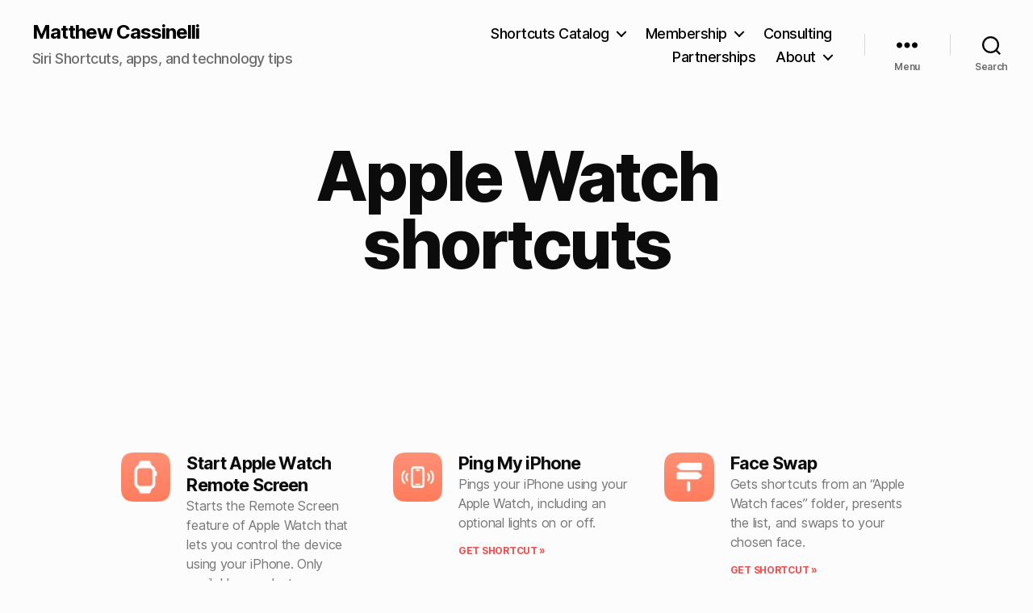

--- FILE ---
content_type: text/html; charset=UTF-8
request_url: https://matthewcassinelli.com/shortcuts/folders/devices/apple-watch/
body_size: 21084
content:
<!DOCTYPE html>

<html class="no-js" lang="en-US">

	<head>

		<meta charset="UTF-8">
		<meta name="viewport" content="width=device-width, initial-scale=1.0" >

		<link rel="profile" href="https://gmpg.org/xfn/11">

		<meta name='robots' content='index, follow, max-image-preview:large, max-snippet:-1, max-video-preview:-1' />
<!-- Jetpack Site Verification Tags -->
<meta name="google-site-verification" content="9eewMM7ZLIWCS0AIXV4SqMfRwORskCW2iIXeaNUlJow" />
<!-- Google tag (gtag.js) consent mode dataLayer added by Site Kit -->
<script id="google_gtagjs-js-consent-mode-data-layer">
window.dataLayer = window.dataLayer || [];function gtag(){dataLayer.push(arguments);}
gtag('consent', 'default', {"ad_personalization":"denied","ad_storage":"denied","ad_user_data":"denied","analytics_storage":"denied","functionality_storage":"denied","security_storage":"denied","personalization_storage":"denied","region":["AT","BE","BG","CH","CY","CZ","DE","DK","EE","ES","FI","FR","GB","GR","HR","HU","IE","IS","IT","LI","LT","LU","LV","MT","NL","NO","PL","PT","RO","SE","SI","SK"],"wait_for_update":500});
window._googlesitekitConsentCategoryMap = {"statistics":["analytics_storage"],"marketing":["ad_storage","ad_user_data","ad_personalization"],"functional":["functionality_storage","security_storage"],"preferences":["personalization_storage"]};
window._googlesitekitConsents = {"ad_personalization":"denied","ad_storage":"denied","ad_user_data":"denied","analytics_storage":"denied","functionality_storage":"denied","security_storage":"denied","personalization_storage":"denied","region":["AT","BE","BG","CH","CY","CZ","DE","DK","EE","ES","FI","FR","GB","GR","HR","HU","IE","IS","IT","LI","LT","LU","LV","MT","NL","NO","PL","PT","RO","SE","SI","SK"],"wait_for_update":500};
</script>
<!-- End Google tag (gtag.js) consent mode dataLayer added by Site Kit -->

	<!-- This site is optimized with the Yoast SEO plugin v26.5 - https://yoast.com/wordpress/plugins/seo/ -->
	<title>Apple Watch Archives &#8211; Matthew Cassinelli</title>
	<link rel="canonical" href="https://matthewcassinelli.com/shortcuts/folders/devices/apple-watch/" />
	<meta property="og:locale" content="en_US" />
	<meta property="og:type" content="article" />
	<meta property="og:title" content="Apple Watch Archives &#8211; Matthew Cassinelli" />
	<meta property="og:url" content="https://matthewcassinelli.com/shortcuts/folders/devices/apple-watch/" />
	<meta property="og:site_name" content="Matthew Cassinelli" />
	<meta property="og:image" content="https://matthewcassinelli.com/wp-content/uploads/cropped-Shortcuts-Catalog-icon.png" />
	<meta property="og:image:width" content="512" />
	<meta property="og:image:height" content="512" />
	<meta property="og:image:type" content="image/png" />
	<meta name="twitter:card" content="summary_large_image" />
	<meta name="twitter:site" content="@mattcassinelli" />
	<!-- / Yoast SEO plugin. -->


<link rel='dns-prefetch' href='//secure.gravatar.com' />
<link rel='dns-prefetch' href='//www.googletagmanager.com' />
<link rel='dns-prefetch' href='//stats.wp.com' />
<link rel='preconnect' href='//c0.wp.com' />
<link rel="alternate" type="application/rss+xml" title="Matthew Cassinelli &raquo; Feed" href="https://matthewcassinelli.com/feed/" />
<link rel="alternate" type="application/rss+xml" title="Matthew Cassinelli &raquo; Comments Feed" href="https://matthewcassinelli.com/comments/feed/" />
<link rel="alternate" type="application/rss+xml" title="Matthew Cassinelli &raquo; Apple Watch Folder Feed" href="https://matthewcassinelli.com/shortcuts/folders/devices/apple-watch/feed/" />
<style id='wp-img-auto-sizes-contain-inline-css'>
img:is([sizes=auto i],[sizes^="auto," i]){contain-intrinsic-size:3000px 1500px}
/*# sourceURL=wp-img-auto-sizes-contain-inline-css */
</style>
<link rel='stylesheet' id='dce-animations-css' href='https://matthewcassinelli.com/wp-content/plugins/dynamic-content-for-elementor/assets/css/animations.css?ver=3.3.5' media='all' />
<style id='wp-emoji-styles-inline-css'>

	img.wp-smiley, img.emoji {
		display: inline !important;
		border: none !important;
		box-shadow: none !important;
		height: 1em !important;
		width: 1em !important;
		margin: 0 0.07em !important;
		vertical-align: -0.1em !important;
		background: none !important;
		padding: 0 !important;
	}
/*# sourceURL=wp-emoji-styles-inline-css */
</style>
<link rel='stylesheet' id='wp-block-library-css' href='https://c0.wp.com/c/6.9/wp-includes/css/dist/block-library/style.min.css' media='all' />
<style id='classic-theme-styles-inline-css'>
/*! This file is auto-generated */
.wp-block-button__link{color:#fff;background-color:#32373c;border-radius:9999px;box-shadow:none;text-decoration:none;padding:calc(.667em + 2px) calc(1.333em + 2px);font-size:1.125em}.wp-block-file__button{background:#32373c;color:#fff;text-decoration:none}
/*# sourceURL=/wp-includes/css/classic-themes.min.css */
</style>
<link rel='stylesheet' id='mediaelement-css' href='https://c0.wp.com/c/6.9/wp-includes/js/mediaelement/mediaelementplayer-legacy.min.css' media='all' />
<link rel='stylesheet' id='wp-mediaelement-css' href='https://c0.wp.com/c/6.9/wp-includes/js/mediaelement/wp-mediaelement.min.css' media='all' />
<style id='jetpack-sharing-buttons-style-inline-css'>
.jetpack-sharing-buttons__services-list{display:flex;flex-direction:row;flex-wrap:wrap;gap:0;list-style-type:none;margin:5px;padding:0}.jetpack-sharing-buttons__services-list.has-small-icon-size{font-size:12px}.jetpack-sharing-buttons__services-list.has-normal-icon-size{font-size:16px}.jetpack-sharing-buttons__services-list.has-large-icon-size{font-size:24px}.jetpack-sharing-buttons__services-list.has-huge-icon-size{font-size:36px}@media print{.jetpack-sharing-buttons__services-list{display:none!important}}.editor-styles-wrapper .wp-block-jetpack-sharing-buttons{gap:0;padding-inline-start:0}ul.jetpack-sharing-buttons__services-list.has-background{padding:1.25em 2.375em}
/*# sourceURL=https://matthewcassinelli.com/wp-content/plugins/jetpack/_inc/blocks/sharing-buttons/view.css */
</style>
<style id='global-styles-inline-css'>
:root{--wp--preset--aspect-ratio--square: 1;--wp--preset--aspect-ratio--4-3: 4/3;--wp--preset--aspect-ratio--3-4: 3/4;--wp--preset--aspect-ratio--3-2: 3/2;--wp--preset--aspect-ratio--2-3: 2/3;--wp--preset--aspect-ratio--16-9: 16/9;--wp--preset--aspect-ratio--9-16: 9/16;--wp--preset--color--black: #000000;--wp--preset--color--cyan-bluish-gray: #abb8c3;--wp--preset--color--white: #ffffff;--wp--preset--color--pale-pink: #f78da7;--wp--preset--color--vivid-red: #cf2e2e;--wp--preset--color--luminous-vivid-orange: #ff6900;--wp--preset--color--luminous-vivid-amber: #fcb900;--wp--preset--color--light-green-cyan: #7bdcb5;--wp--preset--color--vivid-green-cyan: #00d084;--wp--preset--color--pale-cyan-blue: #8ed1fc;--wp--preset--color--vivid-cyan-blue: #0693e3;--wp--preset--color--vivid-purple: #9b51e0;--wp--preset--color--accent: #e90b1d;--wp--preset--color--primary: #000000;--wp--preset--color--secondary: #6d6d6d;--wp--preset--color--subtle-background: #d8d8d8;--wp--preset--color--background: #fcfcfc;--wp--preset--gradient--vivid-cyan-blue-to-vivid-purple: linear-gradient(135deg,rgb(6,147,227) 0%,rgb(155,81,224) 100%);--wp--preset--gradient--light-green-cyan-to-vivid-green-cyan: linear-gradient(135deg,rgb(122,220,180) 0%,rgb(0,208,130) 100%);--wp--preset--gradient--luminous-vivid-amber-to-luminous-vivid-orange: linear-gradient(135deg,rgb(252,185,0) 0%,rgb(255,105,0) 100%);--wp--preset--gradient--luminous-vivid-orange-to-vivid-red: linear-gradient(135deg,rgb(255,105,0) 0%,rgb(207,46,46) 100%);--wp--preset--gradient--very-light-gray-to-cyan-bluish-gray: linear-gradient(135deg,rgb(238,238,238) 0%,rgb(169,184,195) 100%);--wp--preset--gradient--cool-to-warm-spectrum: linear-gradient(135deg,rgb(74,234,220) 0%,rgb(151,120,209) 20%,rgb(207,42,186) 40%,rgb(238,44,130) 60%,rgb(251,105,98) 80%,rgb(254,248,76) 100%);--wp--preset--gradient--blush-light-purple: linear-gradient(135deg,rgb(255,206,236) 0%,rgb(152,150,240) 100%);--wp--preset--gradient--blush-bordeaux: linear-gradient(135deg,rgb(254,205,165) 0%,rgb(254,45,45) 50%,rgb(107,0,62) 100%);--wp--preset--gradient--luminous-dusk: linear-gradient(135deg,rgb(255,203,112) 0%,rgb(199,81,192) 50%,rgb(65,88,208) 100%);--wp--preset--gradient--pale-ocean: linear-gradient(135deg,rgb(255,245,203) 0%,rgb(182,227,212) 50%,rgb(51,167,181) 100%);--wp--preset--gradient--electric-grass: linear-gradient(135deg,rgb(202,248,128) 0%,rgb(113,206,126) 100%);--wp--preset--gradient--midnight: linear-gradient(135deg,rgb(2,3,129) 0%,rgb(40,116,252) 100%);--wp--preset--font-size--small: 18px;--wp--preset--font-size--medium: 20px;--wp--preset--font-size--large: 26.25px;--wp--preset--font-size--x-large: 42px;--wp--preset--font-size--normal: 21px;--wp--preset--font-size--larger: 32px;--wp--preset--spacing--20: 0.44rem;--wp--preset--spacing--30: 0.67rem;--wp--preset--spacing--40: 1rem;--wp--preset--spacing--50: 1.5rem;--wp--preset--spacing--60: 2.25rem;--wp--preset--spacing--70: 3.38rem;--wp--preset--spacing--80: 5.06rem;--wp--preset--shadow--natural: 6px 6px 9px rgba(0, 0, 0, 0.2);--wp--preset--shadow--deep: 12px 12px 50px rgba(0, 0, 0, 0.4);--wp--preset--shadow--sharp: 6px 6px 0px rgba(0, 0, 0, 0.2);--wp--preset--shadow--outlined: 6px 6px 0px -3px rgb(255, 255, 255), 6px 6px rgb(0, 0, 0);--wp--preset--shadow--crisp: 6px 6px 0px rgb(0, 0, 0);}:where(.is-layout-flex){gap: 0.5em;}:where(.is-layout-grid){gap: 0.5em;}body .is-layout-flex{display: flex;}.is-layout-flex{flex-wrap: wrap;align-items: center;}.is-layout-flex > :is(*, div){margin: 0;}body .is-layout-grid{display: grid;}.is-layout-grid > :is(*, div){margin: 0;}:where(.wp-block-columns.is-layout-flex){gap: 2em;}:where(.wp-block-columns.is-layout-grid){gap: 2em;}:where(.wp-block-post-template.is-layout-flex){gap: 1.25em;}:where(.wp-block-post-template.is-layout-grid){gap: 1.25em;}.has-black-color{color: var(--wp--preset--color--black) !important;}.has-cyan-bluish-gray-color{color: var(--wp--preset--color--cyan-bluish-gray) !important;}.has-white-color{color: var(--wp--preset--color--white) !important;}.has-pale-pink-color{color: var(--wp--preset--color--pale-pink) !important;}.has-vivid-red-color{color: var(--wp--preset--color--vivid-red) !important;}.has-luminous-vivid-orange-color{color: var(--wp--preset--color--luminous-vivid-orange) !important;}.has-luminous-vivid-amber-color{color: var(--wp--preset--color--luminous-vivid-amber) !important;}.has-light-green-cyan-color{color: var(--wp--preset--color--light-green-cyan) !important;}.has-vivid-green-cyan-color{color: var(--wp--preset--color--vivid-green-cyan) !important;}.has-pale-cyan-blue-color{color: var(--wp--preset--color--pale-cyan-blue) !important;}.has-vivid-cyan-blue-color{color: var(--wp--preset--color--vivid-cyan-blue) !important;}.has-vivid-purple-color{color: var(--wp--preset--color--vivid-purple) !important;}.has-black-background-color{background-color: var(--wp--preset--color--black) !important;}.has-cyan-bluish-gray-background-color{background-color: var(--wp--preset--color--cyan-bluish-gray) !important;}.has-white-background-color{background-color: var(--wp--preset--color--white) !important;}.has-pale-pink-background-color{background-color: var(--wp--preset--color--pale-pink) !important;}.has-vivid-red-background-color{background-color: var(--wp--preset--color--vivid-red) !important;}.has-luminous-vivid-orange-background-color{background-color: var(--wp--preset--color--luminous-vivid-orange) !important;}.has-luminous-vivid-amber-background-color{background-color: var(--wp--preset--color--luminous-vivid-amber) !important;}.has-light-green-cyan-background-color{background-color: var(--wp--preset--color--light-green-cyan) !important;}.has-vivid-green-cyan-background-color{background-color: var(--wp--preset--color--vivid-green-cyan) !important;}.has-pale-cyan-blue-background-color{background-color: var(--wp--preset--color--pale-cyan-blue) !important;}.has-vivid-cyan-blue-background-color{background-color: var(--wp--preset--color--vivid-cyan-blue) !important;}.has-vivid-purple-background-color{background-color: var(--wp--preset--color--vivid-purple) !important;}.has-black-border-color{border-color: var(--wp--preset--color--black) !important;}.has-cyan-bluish-gray-border-color{border-color: var(--wp--preset--color--cyan-bluish-gray) !important;}.has-white-border-color{border-color: var(--wp--preset--color--white) !important;}.has-pale-pink-border-color{border-color: var(--wp--preset--color--pale-pink) !important;}.has-vivid-red-border-color{border-color: var(--wp--preset--color--vivid-red) !important;}.has-luminous-vivid-orange-border-color{border-color: var(--wp--preset--color--luminous-vivid-orange) !important;}.has-luminous-vivid-amber-border-color{border-color: var(--wp--preset--color--luminous-vivid-amber) !important;}.has-light-green-cyan-border-color{border-color: var(--wp--preset--color--light-green-cyan) !important;}.has-vivid-green-cyan-border-color{border-color: var(--wp--preset--color--vivid-green-cyan) !important;}.has-pale-cyan-blue-border-color{border-color: var(--wp--preset--color--pale-cyan-blue) !important;}.has-vivid-cyan-blue-border-color{border-color: var(--wp--preset--color--vivid-cyan-blue) !important;}.has-vivid-purple-border-color{border-color: var(--wp--preset--color--vivid-purple) !important;}.has-vivid-cyan-blue-to-vivid-purple-gradient-background{background: var(--wp--preset--gradient--vivid-cyan-blue-to-vivid-purple) !important;}.has-light-green-cyan-to-vivid-green-cyan-gradient-background{background: var(--wp--preset--gradient--light-green-cyan-to-vivid-green-cyan) !important;}.has-luminous-vivid-amber-to-luminous-vivid-orange-gradient-background{background: var(--wp--preset--gradient--luminous-vivid-amber-to-luminous-vivid-orange) !important;}.has-luminous-vivid-orange-to-vivid-red-gradient-background{background: var(--wp--preset--gradient--luminous-vivid-orange-to-vivid-red) !important;}.has-very-light-gray-to-cyan-bluish-gray-gradient-background{background: var(--wp--preset--gradient--very-light-gray-to-cyan-bluish-gray) !important;}.has-cool-to-warm-spectrum-gradient-background{background: var(--wp--preset--gradient--cool-to-warm-spectrum) !important;}.has-blush-light-purple-gradient-background{background: var(--wp--preset--gradient--blush-light-purple) !important;}.has-blush-bordeaux-gradient-background{background: var(--wp--preset--gradient--blush-bordeaux) !important;}.has-luminous-dusk-gradient-background{background: var(--wp--preset--gradient--luminous-dusk) !important;}.has-pale-ocean-gradient-background{background: var(--wp--preset--gradient--pale-ocean) !important;}.has-electric-grass-gradient-background{background: var(--wp--preset--gradient--electric-grass) !important;}.has-midnight-gradient-background{background: var(--wp--preset--gradient--midnight) !important;}.has-small-font-size{font-size: var(--wp--preset--font-size--small) !important;}.has-medium-font-size{font-size: var(--wp--preset--font-size--medium) !important;}.has-large-font-size{font-size: var(--wp--preset--font-size--large) !important;}.has-x-large-font-size{font-size: var(--wp--preset--font-size--x-large) !important;}
:where(.wp-block-post-template.is-layout-flex){gap: 1.25em;}:where(.wp-block-post-template.is-layout-grid){gap: 1.25em;}
:where(.wp-block-term-template.is-layout-flex){gap: 1.25em;}:where(.wp-block-term-template.is-layout-grid){gap: 1.25em;}
:where(.wp-block-columns.is-layout-flex){gap: 2em;}:where(.wp-block-columns.is-layout-grid){gap: 2em;}
:root :where(.wp-block-pullquote){font-size: 1.5em;line-height: 1.6;}
/*# sourceURL=global-styles-inline-css */
</style>
<link rel='stylesheet' id='mailerlite_forms.css-css' href='https://matthewcassinelli.com/wp-content/plugins/official-mailerlite-sign-up-forms/assets/css/mailerlite_forms.css?ver=1.7.14' media='all' />
<link rel='stylesheet' id='twentytwenty-style-css' href='https://matthewcassinelli.com/wp-content/themes/twentytwenty/style.css?ver=2.7' media='all' />
<style id='twentytwenty-style-inline-css'>
.color-accent,.color-accent-hover:hover,.color-accent-hover:focus,:root .has-accent-color,.has-drop-cap:not(:focus):first-letter,.wp-block-button.is-style-outline,a { color: #e90b1d; }blockquote,.border-color-accent,.border-color-accent-hover:hover,.border-color-accent-hover:focus { border-color: #e90b1d; }button,.button,.faux-button,.wp-block-button__link,.wp-block-file .wp-block-file__button,input[type="button"],input[type="reset"],input[type="submit"],.bg-accent,.bg-accent-hover:hover,.bg-accent-hover:focus,:root .has-accent-background-color,.comment-reply-link { background-color: #e90b1d; }.fill-children-accent,.fill-children-accent * { fill: #e90b1d; }:root .has-background-color,button,.button,.faux-button,.wp-block-button__link,.wp-block-file__button,input[type="button"],input[type="reset"],input[type="submit"],.wp-block-button,.comment-reply-link,.has-background.has-primary-background-color:not(.has-text-color),.has-background.has-primary-background-color *:not(.has-text-color),.has-background.has-accent-background-color:not(.has-text-color),.has-background.has-accent-background-color *:not(.has-text-color) { color: #fcfcfc; }:root .has-background-background-color { background-color: #fcfcfc; }body,.entry-title a,:root .has-primary-color { color: #000000; }:root .has-primary-background-color { background-color: #000000; }cite,figcaption,.wp-caption-text,.post-meta,.entry-content .wp-block-archives li,.entry-content .wp-block-categories li,.entry-content .wp-block-latest-posts li,.wp-block-latest-comments__comment-date,.wp-block-latest-posts__post-date,.wp-block-embed figcaption,.wp-block-image figcaption,.wp-block-pullquote cite,.comment-metadata,.comment-respond .comment-notes,.comment-respond .logged-in-as,.pagination .dots,.entry-content hr:not(.has-background),hr.styled-separator,:root .has-secondary-color { color: #6d6d6d; }:root .has-secondary-background-color { background-color: #6d6d6d; }pre,fieldset,input,textarea,table,table *,hr { border-color: #d8d8d8; }caption,code,code,kbd,samp,.wp-block-table.is-style-stripes tbody tr:nth-child(odd),:root .has-subtle-background-background-color { background-color: #d8d8d8; }.wp-block-table.is-style-stripes { border-bottom-color: #d8d8d8; }.wp-block-latest-posts.is-grid li { border-top-color: #d8d8d8; }:root .has-subtle-background-color { color: #d8d8d8; }body:not(.overlay-header) .primary-menu > li > a,body:not(.overlay-header) .primary-menu > li > .icon,.modal-menu a,.footer-menu a, .footer-widgets a:where(:not(.wp-block-button__link)),#site-footer .wp-block-button.is-style-outline,.wp-block-pullquote:before,.singular:not(.overlay-header) .entry-header a,.archive-header a,.header-footer-group .color-accent,.header-footer-group .color-accent-hover:hover { color: #e90b1d; }.social-icons a,#site-footer button:not(.toggle),#site-footer .button,#site-footer .faux-button,#site-footer .wp-block-button__link,#site-footer .wp-block-file__button,#site-footer input[type="button"],#site-footer input[type="reset"],#site-footer input[type="submit"] { background-color: #e90b1d; }.social-icons a,body:not(.overlay-header) .primary-menu ul,.header-footer-group button,.header-footer-group .button,.header-footer-group .faux-button,.header-footer-group .wp-block-button:not(.is-style-outline) .wp-block-button__link,.header-footer-group .wp-block-file__button,.header-footer-group input[type="button"],.header-footer-group input[type="reset"],.header-footer-group input[type="submit"] { color: #fcfcfc; }#site-header,.footer-nav-widgets-wrapper,#site-footer,.menu-modal,.menu-modal-inner,.search-modal-inner,.archive-header,.singular .entry-header,.singular .featured-media:before,.wp-block-pullquote:before { background-color: #fcfcfc; }.header-footer-group,body:not(.overlay-header) #site-header .toggle,.menu-modal .toggle { color: #000000; }body:not(.overlay-header) .primary-menu ul { background-color: #000000; }body:not(.overlay-header) .primary-menu > li > ul:after { border-bottom-color: #000000; }body:not(.overlay-header) .primary-menu ul ul:after { border-left-color: #000000; }.site-description,body:not(.overlay-header) .toggle-inner .toggle-text,.widget .post-date,.widget .rss-date,.widget_archive li,.widget_categories li,.widget cite,.widget_pages li,.widget_meta li,.widget_nav_menu li,.powered-by-wordpress,.footer-credits .privacy-policy,.to-the-top,.singular .entry-header .post-meta,.singular:not(.overlay-header) .entry-header .post-meta a { color: #6d6d6d; }.header-footer-group pre,.header-footer-group fieldset,.header-footer-group input,.header-footer-group textarea,.header-footer-group table,.header-footer-group table *,.footer-nav-widgets-wrapper,#site-footer,.menu-modal nav *,.footer-widgets-outer-wrapper,.footer-top { border-color: #d8d8d8; }.header-footer-group table caption,body:not(.overlay-header) .header-inner .toggle-wrapper::before { background-color: #d8d8d8; }
.post-author { clip: rect(1px, 1px, 1px, 1px); height: 1px; position: absolute; overflow: hidden; width: 1px; }
/*# sourceURL=twentytwenty-style-inline-css */
</style>
<link rel='stylesheet' id='twentytwenty-fonts-css' href='https://matthewcassinelli.com/wp-content/themes/twentytwenty/assets/css/font-inter.css?ver=2.7' media='all' />
<link rel='stylesheet' id='twentytwenty-print-style-css' href='https://matthewcassinelli.com/wp-content/themes/twentytwenty/print.css?ver=2.7' media='print' />
<link rel='stylesheet' id='twentytwenty-jetpack-css' href='https://c0.wp.com/p/jetpack/15.3.1/modules/theme-tools/compat/twentytwenty.css' media='all' />
<style id='twentytwenty-jetpack-inline-css'>

	.infinite-scroll #site-content #infinite-handle span button,
	.infinite-scroll #site-content #infinite-handle span button:hover,
	.infinite-scroll #site-content #infinite-handle span button:focus {
		background: #e90b1d;
		color: #fcfcfc;
	}
	#site-content .entry-content div.sharedaddy h3.sd-title,
	#site-content .entry-content h3.sd-title,
	#site-content .entry-content #jp-relatedposts h3.jp-relatedposts-headline {
		color: #6d6d6d;
	}
	
/*# sourceURL=twentytwenty-jetpack-inline-css */
</style>
<link rel='stylesheet' id='elementor-frontend-css' href='https://matthewcassinelli.com/wp-content/uploads/elementor/css/custom-frontend.min.css?ver=1765847149' media='all' />
<style id='elementor-frontend-inline-css'>
.elementor-kit-7032{--e-global-color-primary:#0C0C0C;--e-global-color-secondary:#54595F;--e-global-color-text:#7A7A7A;--e-global-color-accent:#EC4F4F;--e-global-typography-primary-font-family:"Inter";--e-global-typography-primary-font-size:8.4rem;--e-global-typography-primary-font-weight:700;--e-global-typography-primary-text-transform:uppercase;--e-global-typography-primary-letter-spacing:0.3666px;--e-global-typography-secondary-font-family:"Roboto Slab";--e-global-typography-secondary-font-weight:400;--e-global-typography-text-font-family:"Roboto";--e-global-typography-text-font-size:21px;--e-global-typography-text-font-weight:400;--e-global-typography-accent-font-family:"Roboto";--e-global-typography-accent-font-weight:500;}.elementor-kit-7032 e-page-transition{background-color:#FFBC7D;}.elementor-section.elementor-section-boxed > .elementor-container{max-width:1140px;}.e-con{--container-max-width:1140px;}.elementor-widget:not(:last-child){--kit-widget-spacing:20px;}.elementor-element{--widgets-spacing:20px 20px;--widgets-spacing-row:20px;--widgets-spacing-column:20px;}{}h1.entry-title{display:var(--page-title-display);}@media(max-width:1024px){.elementor-section.elementor-section-boxed > .elementor-container{max-width:1024px;}.e-con{--container-max-width:1024px;}}@media(max-width:932px){.elementor-section.elementor-section-boxed > .elementor-container{max-width:932px;}.e-con{--container-max-width:932px;}}
.elementor-3286 .elementor-element.elementor-element-11f3c75 > .elementor-container{max-width:800px;}.elementor-3286 .elementor-element.elementor-element-11f3c75{margin-top:32px;margin-bottom:32px;padding:8px 8px 8px 8px;}.elementor-3286 .elementor-element.elementor-element-7cd479c{margin:16px 16px calc(var(--kit-widget-spacing, 0px) + 16px) 16px;text-align:center;}.elementor-3286 .elementor-element.elementor-element-7cd479c .elementor-heading-title{color:var( --e-global-color-primary );}.elementor-3286 .elementor-element.elementor-element-0edbd27{margin-top:32px;margin-bottom:32px;padding:8px 8px 8px 8px;}.elementor-3286 .elementor-element.elementor-element-f4a96a5 > .elementor-element-populated{padding:16px 16px 16px 16px;}.elementor-3286 .elementor-element.elementor-element-c3afe2c{text-align:center;color:var( --e-global-color-secondary );}.elementor-3286 .elementor-element.elementor-element-826a492 > .elementor-container{max-width:1000px;}.elementor-3286 .elementor-element.elementor-element-826a492{margin-top:32px;margin-bottom:32px;padding:8px 8px 8px 8px;}.elementor-3286 .elementor-element.elementor-element-01efdda{--grid-row-gap:50px;--grid-column-gap:30px;}.elementor-3286 .elementor-element.elementor-element-01efdda .elementor-post__thumbnail__link{width:20%;}.elementor-3286 .elementor-element.elementor-element-01efdda.elementor-posts--thumbnail-left .elementor-post__thumbnail__link{margin-right:20px;}.elementor-3286 .elementor-element.elementor-element-01efdda.elementor-posts--thumbnail-right .elementor-post__thumbnail__link{margin-left:20px;}.elementor-3286 .elementor-element.elementor-element-01efdda.elementor-posts--thumbnail-top .elementor-post__thumbnail__link{margin-bottom:20px;}.elementor-3286 .elementor-element.elementor-element-01efdda .elementor-post__title, .elementor-3286 .elementor-element.elementor-element-01efdda .elementor-post__title a{color:var( --e-global-color-primary );font-size:1.1em;}.elementor-3286 .elementor-element.elementor-element-01efdda .elementor-post__excerpt p{font-size:0.9em;}.elementor-3286 .elementor-element.elementor-element-01efdda .elementor-post__read-more{color:#EC4F4F;}.elementor-3286 .elementor-element.elementor-element-01efdda a.elementor-post__read-more{font-weight:700;text-transform:uppercase;}.elementor-3286 .elementor-element.elementor-element-53644f5{--spacer-size:50px;}.elementor-3286 .elementor-element.elementor-element-3516191 > .elementor-container{max-width:1000px;}.elementor-3286 .elementor-element.elementor-element-3516191{margin-top:32px;margin-bottom:32px;padding:8px 8px 8px 8px;}.elementor-3286 .elementor-element.elementor-element-3dbdf5c{margin:0px 0px calc(var(--kit-widget-spacing, 0px) + 014px) 0px;text-align:center;}.elementor-3286 .elementor-element.elementor-element-91b7beb{--grid-row-gap:35px;--grid-column-gap:30px;}.elementor-3286 .elementor-element.elementor-element-91b7beb .elementor-post__thumbnail__link{width:20%;}.elementor-3286 .elementor-element.elementor-element-91b7beb.elementor-posts--thumbnail-left .elementor-post__thumbnail__link{margin-right:20px;}.elementor-3286 .elementor-element.elementor-element-91b7beb.elementor-posts--thumbnail-right .elementor-post__thumbnail__link{margin-left:20px;}.elementor-3286 .elementor-element.elementor-element-91b7beb.elementor-posts--thumbnail-top .elementor-post__thumbnail__link{margin-bottom:20px;}.elementor-3286 .elementor-element.elementor-element-91b7beb .elementor-post__title, .elementor-3286 .elementor-element.elementor-element-91b7beb .elementor-post__title a{color:var( --e-global-color-primary );font-size:1.1em;}.elementor-3286 .elementor-element.elementor-element-91b7beb .elementor-post__excerpt p{font-size:0.9em;}.elementor-3286 .elementor-element.elementor-element-91b7beb .elementor-post__read-more{color:var( --e-global-color-accent );}.elementor-3286 .elementor-element.elementor-element-91b7beb a.elementor-post__read-more{font-weight:700;text-transform:uppercase;}.elementor-3286 .elementor-element.elementor-element-52dc07e > .elementor-container{max-width:1000px;}.elementor-3286 .elementor-element.elementor-element-52dc07e{margin-top:32px;margin-bottom:32px;padding:8px 8px 8px 8px;}.elementor-3286 .elementor-element.elementor-element-8e95e8a{margin:16px 16px calc(var(--kit-widget-spacing, 0px) + 16px) 16px;text-align:center;}.elementor-3286 .elementor-element.elementor-element-029021a{--item-display:flex;--read-more-alignment:1;--grid-row-gap:35px;--grid-column-gap:30px;}.elementor-3286 .elementor-element.elementor-element-029021a .elementor-post__thumbnail__link{width:30%;}.elementor-3286 .elementor-element.elementor-element-029021a.elementor-posts--thumbnail-left .elementor-post__thumbnail__link{margin-right:20px;}.elementor-3286 .elementor-element.elementor-element-029021a.elementor-posts--thumbnail-right .elementor-post__thumbnail__link{margin-left:20px;}.elementor-3286 .elementor-element.elementor-element-029021a.elementor-posts--thumbnail-top .elementor-post__thumbnail__link{margin-bottom:20px;}.elementor-3286 .elementor-element.elementor-element-029021a .elementor-post__title, .elementor-3286 .elementor-element.elementor-element-029021a .elementor-post__title a{color:var( --e-global-color-primary );font-size:1.1em;font-weight:700;}.elementor-3286 .elementor-element.elementor-element-029021a .elementor-post__title{margin-bottom:8px;}.elementor-3286 .elementor-element.elementor-element-029021a .elementor-post__excerpt p{color:var( --e-global-color-secondary );font-size:0.9em;}.elementor-3286 .elementor-element.elementor-element-029021a .elementor-post__excerpt{margin-bottom:8px;}.elementor-3286 .elementor-element.elementor-element-029021a a.elementor-post__read-more{font-size:0.8em;}.elementor-3286 .elementor-element.elementor-element-029021a .elementor-post__text{margin-bottom:0px;}@media(max-width:1024px){.elementor-3286 .elementor-element.elementor-element-11f3c75{padding:16px 16px 16px 16px;}.elementor-3286 .elementor-element.elementor-element-0edbd27{padding:16px 16px 16px 16px;}.elementor-3286 .elementor-element.elementor-element-826a492{padding:0px 0px 0px 0px;}.elementor-3286 .elementor-element.elementor-element-a199fcf > .elementor-element-populated{padding:50px 50px 50px 50px;}.elementor-3286 .elementor-element.elementor-element-52dc07e > .elementor-container{max-width:600px;}.elementor-3286 .elementor-element.elementor-element-52dc07e{padding:16px 16px 16px 16px;}.elementor-3286 .elementor-element.elementor-element-029021a > .elementor-widget-container{padding:16px 16px 16px 16px;}.elementor-3286 .elementor-element.elementor-element-029021a .elementor-post__thumbnail__link{width:10%;}.elementor-3286 .elementor-element.elementor-element-029021a{--grid-column-gap:72px;}.elementor-3286 .elementor-element.elementor-element-029021a .elementor-post__title, .elementor-3286 .elementor-element.elementor-element-029021a .elementor-post__title a{font-size:1em;}.elementor-3286 .elementor-element.elementor-element-029021a .elementor-post__excerpt p{font-size:0.8em;}}@media(max-width:932px){.elementor-3286 .elementor-element.elementor-element-0edbd27{padding:0px 0px 0px 0px;}.elementor-3286 .elementor-element.elementor-element-a199fcf > .elementor-element-populated{padding:25px 25px 25px 25px;}.elementor-3286 .elementor-element.elementor-element-01efdda .elementor-post__thumbnail__link{width:20%;}.elementor-3286 .elementor-element.elementor-element-91b7beb .elementor-post__thumbnail__link{width:20%;}.elementor-3286 .elementor-element.elementor-element-8e95e8a{text-align:left;}.elementor-3286 .elementor-element.elementor-element-029021a .elementor-post__thumbnail__link{width:22%;}.elementor-3286 .elementor-element.elementor-element-029021a .elementor-post__title, .elementor-3286 .elementor-element.elementor-element-029021a .elementor-post__title a{font-size:1em;}.elementor-3286 .elementor-element.elementor-element-029021a .elementor-post__excerpt p{font-size:0.7em;}}@media(min-width:933px){.elementor-3286 .elementor-element.elementor-element-e550370{width:100%;}}
/*# sourceURL=elementor-frontend-inline-css */
</style>
<link rel='stylesheet' id='widget-heading-css' href='https://matthewcassinelli.com/wp-content/plugins/elementor/assets/css/widget-heading.min.css?ver=3.33.4' media='all' />
<link rel='stylesheet' id='widget-posts-css' href='https://matthewcassinelli.com/wp-content/plugins/elementor-pro/assets/css/widget-posts.min.css?ver=3.29.0' media='all' />
<link rel='stylesheet' id='widget-spacer-css' href='https://matthewcassinelli.com/wp-content/plugins/elementor/assets/css/widget-spacer.min.css?ver=3.33.4' media='all' />
<link rel='stylesheet' id='dashicons-css' href='https://c0.wp.com/c/6.9/wp-includes/css/dashicons.min.css' media='all' />
<link rel='stylesheet' id='elementor-gf-local-inter-css' href='https://matthewcassinelli.com/wp-content/uploads/elementor/google-fonts/css/inter.css?ver=1742579340' media='all' />
<link rel='stylesheet' id='elementor-gf-local-robotoslab-css' href='https://matthewcassinelli.com/wp-content/uploads/elementor/google-fonts/css/robotoslab.css?ver=1742579319' media='all' />
<link rel='stylesheet' id='elementor-gf-local-roboto-css' href='https://matthewcassinelli.com/wp-content/uploads/elementor/google-fonts/css/roboto.css?ver=1742579295' media='all' />
<script src="https://c0.wp.com/c/6.9/wp-includes/js/jquery/jquery.min.js" id="jquery-core-js"></script>
<script src="https://c0.wp.com/c/6.9/wp-includes/js/jquery/jquery-migrate.min.js" id="jquery-migrate-js"></script>
<script src="https://matthewcassinelli.com/wp-content/themes/twentytwenty/assets/js/index.js?ver=2.7" id="twentytwenty-js-js" defer data-wp-strategy="defer"></script>

<!-- Google tag (gtag.js) snippet added by Site Kit -->
<!-- Google Analytics snippet added by Site Kit -->
<script src="https://www.googletagmanager.com/gtag/js?id=G-WD1DZDGBRR" id="google_gtagjs-js" async></script>
<script id="google_gtagjs-js-after">
window.dataLayer = window.dataLayer || [];function gtag(){dataLayer.push(arguments);}
gtag("set","linker",{"domains":["matthewcassinelli.com"]});
gtag("js", new Date());
gtag("set", "developer_id.dZTNiMT", true);
gtag("config", "G-WD1DZDGBRR");
//# sourceURL=google_gtagjs-js-after
</script>
<link rel="https://api.w.org/" href="https://matthewcassinelli.com/wp-json/" /><link rel="alternate" title="JSON" type="application/json" href="https://matthewcassinelli.com/wp-json/wp/v2/folders/1958" /><link rel="EditURI" type="application/rsd+xml" title="RSD" href="https://matthewcassinelli.com/xmlrpc.php?rsd" />
<meta name="generator" content="WordPress 6.9" />
<meta name="generator" content="Site Kit by Google 1.167.0" /><script type="text/javascript">
  (function(c) {
    var script = document.createElement("script");
    script.src = "https://js.memberful.com/embed.js";
    script.onload = function() { Memberful.setup(c) };
    document.head.appendChild(script);
  })({
    site: ["https:\/\/cassinelli.memberful.com"]  });
</script>
        <!-- MailerLite Universal -->
        <script>
            (function(w,d,e,u,f,l,n){w[f]=w[f]||function(){(w[f].q=w[f].q||[])
                .push(arguments);},l=d.createElement(e),l.async=1,l.src=u,
                n=d.getElementsByTagName(e)[0],n.parentNode.insertBefore(l,n);})
            (window,document,'script','https://assets.mailerlite.com/js/universal.js','ml');
            ml('account', '295099');
            ml('enablePopups', false);
        </script>
        <!-- End MailerLite Universal -->
        <meta name="generator" content="performance-lab 4.0.0; plugins: ">
	<style>img#wpstats{display:none}</style>
			<script>document.documentElement.className = document.documentElement.className.replace( 'no-js', 'js' );</script>
	
<!-- Google AdSense meta tags added by Site Kit -->
<meta name="google-adsense-platform-account" content="ca-host-pub-2644536267352236">
<meta name="google-adsense-platform-domain" content="sitekit.withgoogle.com">
<!-- End Google AdSense meta tags added by Site Kit -->
<meta name="generator" content="Elementor 3.33.4; features: e_font_icon_svg, additional_custom_breakpoints; settings: css_print_method-internal, google_font-enabled, font_display-auto">
			<style>
				.e-con.e-parent:nth-of-type(n+4):not(.e-lazyloaded):not(.e-no-lazyload),
				.e-con.e-parent:nth-of-type(n+4):not(.e-lazyloaded):not(.e-no-lazyload) * {
					background-image: none !important;
				}
				@media screen and (max-height: 1024px) {
					.e-con.e-parent:nth-of-type(n+3):not(.e-lazyloaded):not(.e-no-lazyload),
					.e-con.e-parent:nth-of-type(n+3):not(.e-lazyloaded):not(.e-no-lazyload) * {
						background-image: none !important;
					}
				}
				@media screen and (max-height: 640px) {
					.e-con.e-parent:nth-of-type(n+2):not(.e-lazyloaded):not(.e-no-lazyload),
					.e-con.e-parent:nth-of-type(n+2):not(.e-lazyloaded):not(.e-no-lazyload) * {
						background-image: none !important;
					}
				}
			</style>
			<style id="custom-background-css">
body.custom-background { background-color: #fcfcfc; }
</style>
	
<!-- Google Tag Manager snippet added by Site Kit -->
<script>
			( function( w, d, s, l, i ) {
				w[l] = w[l] || [];
				w[l].push( {'gtm.start': new Date().getTime(), event: 'gtm.js'} );
				var f = d.getElementsByTagName( s )[0],
					j = d.createElement( s ), dl = l != 'dataLayer' ? '&l=' + l : '';
				j.async = true;
				j.src = 'https://www.googletagmanager.com/gtm.js?id=' + i + dl;
				f.parentNode.insertBefore( j, f );
			} )( window, document, 'script', 'dataLayer', 'GTM-KSSXCSC' );
			
</script>

<!-- End Google Tag Manager snippet added by Site Kit -->
<link rel="icon" href="https://matthewcassinelli.com/wp-content/uploads/cropped-Shortcuts-Catalog-icon-32x32.png" sizes="32x32" />
<link rel="icon" href="https://matthewcassinelli.com/wp-content/uploads/cropped-Shortcuts-Catalog-icon-192x192.png" sizes="192x192" />
<link rel="apple-touch-icon" href="https://matthewcassinelli.com/wp-content/uploads/cropped-Shortcuts-Catalog-icon-180x180.png" />
<meta name="msapplication-TileImage" content="https://matthewcassinelli.com/wp-content/uploads/cropped-Shortcuts-Catalog-icon-270x270.png" />
		<style id="wp-custom-css">
			.entry-content, .entry-content p, .entry-content ol, .entry-content ul, .entry-content dl, .entry-content dt {
	font-family: NonBreakingSpaceOverride, "Avenir Next", "Garamond", "Times New Roman", sans-serif;
}

.wp-block-media-text > figure > img, .wp-block-media-text > figure > video {
    max-width: 150px;
    width: 100%;
    vertical-align:middle
}

velocity-embed {
margin: auto;
}


button,
.button,
.faux-button,
.wp-block-button__link,
.wp-block-file .wp-block-file__button,
input[type="button"],
input[type="reset"],
input[type="submit"] {
	word-break: keep-all;
}

shortcuts {
  padding: 25px;
}

shortcut-title {
    text-align: left;
}

.elementor-kit-7 input:not([type="button"]):not([type="submit"]), .elementor-kit-7 textarea, .elementor-kit-7 .elementor-field-textual {
    font-family: Inter, sans-serif;
    line-height: 6px;
    background-color: rgb(244, 247, 251);
    border-style: solid;
    border-width: 0px;
    border-color: rgba(0, 0, 0, 0.09);
    border-radius: 100px;
}

.elementor-kit-7 label {
    color: #000000;
    padding-bottom: 10px;
}

.elementor-kit-7 button, .elementor-kit-7 input[type="button"], .elementor-kit-7 input[type="submit"], .elementor-kit-7 .elementor-button {

    color: rgb(255, 255, 255);
    background-color: rgb(70, 2, 216);
    border-style: none;
    border-radius: 100px;
    padding: 10px 20px;
}		</style>
		
  <script src="//geniuslinkcdn.com/snippet.min.js" defer></script>
  <script type="text/javascript">
    jQuery(document).ready(function( $ ) {
	  var ale_on_click_checkbox_is_checked="1";
	  if(typeof Georiot !== "undefined")
	  {
		if(ale_on_click_checkbox_is_checked) {
			Georiot.amazon.addOnClickRedirect(30306, true);
		}
		else {
			Georiot.amazon.convertToGeoRiotLinks(30306, true);
		};
	  };
    });
  </script>

  <script src="//geniuslinkcdn.com/snippet.min.js" defer></script>
  <script type="text/javascript">
    jQuery(document).ready(function( $ ) {
		var ile_on_click_checkbox_is_checked="";

		if(typeof Georiot !== "undefined")
		{
			if(ile_on_click_checkbox_is_checked) {
				Georiot.itunes.addOnClickRedirect(30306, false);
			}
			else {
				Georiot.itunes.convertToGeoRiotLinks(30306, false);
			};
		};
		});
  </script>

	</head>

	<body class="archive tax-folders term-apple-watch term-1958 custom-background wp-embed-responsive wp-theme-twentytwenty enable-search-modal has-no-pagination not-showing-comments show-avatars footer-top-visible reduced-spacing author-hidden elementor-page-3286 elementor-default elementor-template-full-width elementor-kit-7032">

				<!-- Google Tag Manager (noscript) snippet added by Site Kit -->
		<noscript>
			<iframe src="https://www.googletagmanager.com/ns.html?id=GTM-KSSXCSC" height="0" width="0" style="display:none;visibility:hidden"></iframe>
		</noscript>
		<!-- End Google Tag Manager (noscript) snippet added by Site Kit -->
		<a class="skip-link screen-reader-text" href="#site-content">Skip to the content</a>
		<header id="site-header" class="header-footer-group">

			<div class="header-inner section-inner">

				<div class="header-titles-wrapper">

					
						<button class="toggle search-toggle mobile-search-toggle" data-toggle-target=".search-modal" data-toggle-body-class="showing-search-modal" data-set-focus=".search-modal .search-field" aria-expanded="false">
							<span class="toggle-inner">
								<span class="toggle-icon">
									<svg class="svg-icon" aria-hidden="true" role="img" focusable="false" xmlns="http://www.w3.org/2000/svg" width="23" height="23" viewBox="0 0 23 23"><path d="M38.710696,48.0601792 L43,52.3494831 L41.3494831,54 L37.0601792,49.710696 C35.2632422,51.1481185 32.9839107,52.0076499 30.5038249,52.0076499 C24.7027226,52.0076499 20,47.3049272 20,41.5038249 C20,35.7027226 24.7027226,31 30.5038249,31 C36.3049272,31 41.0076499,35.7027226 41.0076499,41.5038249 C41.0076499,43.9839107 40.1481185,46.2632422 38.710696,48.0601792 Z M36.3875844,47.1716785 C37.8030221,45.7026647 38.6734666,43.7048964 38.6734666,41.5038249 C38.6734666,36.9918565 35.0157934,33.3341833 30.5038249,33.3341833 C25.9918565,33.3341833 22.3341833,36.9918565 22.3341833,41.5038249 C22.3341833,46.0157934 25.9918565,49.6734666 30.5038249,49.6734666 C32.7048964,49.6734666 34.7026647,48.8030221 36.1716785,47.3875844 C36.2023931,47.347638 36.2360451,47.3092237 36.2726343,47.2726343 C36.3092237,47.2360451 36.347638,47.2023931 36.3875844,47.1716785 Z" transform="translate(-20 -31)" /></svg>								</span>
								<span class="toggle-text">Search</span>
							</span>
						</button><!-- .search-toggle -->

					
					<div class="header-titles">

						<div class="site-title faux-heading"><a href="https://matthewcassinelli.com/">Matthew Cassinelli</a></div><div class="site-description">Siri Shortcuts, apps, and technology tips</div><!-- .site-description -->
					</div><!-- .header-titles -->

					<button class="toggle nav-toggle mobile-nav-toggle" data-toggle-target=".menu-modal"  data-toggle-body-class="showing-menu-modal" aria-expanded="false" data-set-focus=".close-nav-toggle">
						<span class="toggle-inner">
							<span class="toggle-icon">
								<svg class="svg-icon" aria-hidden="true" role="img" focusable="false" xmlns="http://www.w3.org/2000/svg" width="26" height="7" viewBox="0 0 26 7"><path fill-rule="evenodd" d="M332.5,45 C330.567003,45 329,43.4329966 329,41.5 C329,39.5670034 330.567003,38 332.5,38 C334.432997,38 336,39.5670034 336,41.5 C336,43.4329966 334.432997,45 332.5,45 Z M342,45 C340.067003,45 338.5,43.4329966 338.5,41.5 C338.5,39.5670034 340.067003,38 342,38 C343.932997,38 345.5,39.5670034 345.5,41.5 C345.5,43.4329966 343.932997,45 342,45 Z M351.5,45 C349.567003,45 348,43.4329966 348,41.5 C348,39.5670034 349.567003,38 351.5,38 C353.432997,38 355,39.5670034 355,41.5 C355,43.4329966 353.432997,45 351.5,45 Z" transform="translate(-329 -38)" /></svg>							</span>
							<span class="toggle-text">Menu</span>
						</span>
					</button><!-- .nav-toggle -->

				</div><!-- .header-titles-wrapper -->

				<div class="header-navigation-wrapper">

					
							<nav class="primary-menu-wrapper" aria-label="Horizontal">

								<ul class="primary-menu reset-list-style">

								<li id="menu-item-7024" class="menu-item menu-item-type-post_type menu-item-object-page menu-item-has-children menu-item-7024"><a href="https://matthewcassinelli.com/sirishortcuts/">Shortcuts Catalog</a><span class="icon"></span>
<ul class="sub-menu">
	<li id="menu-item-11625" class="menu-item menu-item-type-post_type menu-item-object-page menu-item-11625"><a href="https://matthewcassinelli.com/sirishortcuts/library/">Shortcuts Library</a></li>
	<li id="menu-item-11630" class="menu-item menu-item-type-post_type menu-item-object-page menu-item-11630"><a href="https://matthewcassinelli.com/membership/shortcuts/">Member Shortcuts</a></li>
	<li id="menu-item-11626" class="menu-item menu-item-type-post_type menu-item-object-page menu-item-11626"><a href="https://matthewcassinelli.com/sirishortcuts/actions/">Action Directory</a></li>
	<li id="menu-item-888" class="menu-item menu-item-type-post_type menu-item-object-page menu-item-888"><a href="https://matthewcassinelli.com/sirishortcuts/newsletter/">Newsletter</a></li>
</ul>
</li>
<li id="menu-item-2545" class="menu-item menu-item-type-post_type menu-item-object-page menu-item-has-children menu-item-2545"><a href="https://matthewcassinelli.com/membership/">Membership</a><span class="icon"></span>
<ul class="sub-menu">
	<li id="menu-item-7042" class="menu-item menu-item-type-post_type menu-item-object-page menu-item-7042"><a href="https://matthewcassinelli.com/membership/">Learn More</a></li>
	<li id="menu-item-11629" class="menu-item menu-item-type-post_type menu-item-object-page menu-item-11629"><a href="https://matthewcassinelli.com/membership/shortcuts/">Member Shortcuts</a></li>
	<li id="menu-item-3391" class="menu-item menu-item-type-custom menu-item-object-custom menu-item-3391"><a href="https://matthewcassinelli.com/?memberful_endpoint=auth">Sign in</a></li>
</ul>
</li>
<li id="menu-item-33486" class="menu-item menu-item-type-post_type menu-item-object-page menu-item-33486"><a href="https://matthewcassinelli.com/consulting/">Consulting</a></li>
<li id="menu-item-33487" class="menu-item menu-item-type-post_type menu-item-object-page menu-item-33487"><a href="https://matthewcassinelli.com/partnerships/">Partnerships</a></li>
<li id="menu-item-65" class="menu-item menu-item-type-post_type menu-item-object-page menu-item-has-children menu-item-65"><a href="https://matthewcassinelli.com/about/">About</a><span class="icon"></span>
<ul class="sub-menu">
	<li id="menu-item-1754" class="menu-item menu-item-type-post_type menu-item-object-page menu-item-1754"><a href="https://matthewcassinelli.com/about/">About Me</a></li>
	<li id="menu-item-1650" class="menu-item menu-item-type-post_type menu-item-object-page menu-item-1650"><a href="https://matthewcassinelli.com/about/style-guide/">Style Guide</a></li>
	<li id="menu-item-1751" class="menu-item menu-item-type-post_type menu-item-object-page menu-item-1751"><a href="https://matthewcassinelli.com/about/editorial-policy/">Editorial Policy</a></li>
	<li id="menu-item-996" class="menu-item menu-item-type-custom menu-item-object-custom menu-item-996"><a href="https://youtube.com/matthewcassinelli">YouTube</a></li>
	<li id="menu-item-2530" class="menu-item menu-item-type-custom menu-item-object-custom menu-item-2530"><a href="https://twitter.com/mattcassinelli">Twitter</a></li>
	<li id="menu-item-1905" class="menu-item menu-item-type-custom menu-item-object-custom menu-item-1905"><a href="https://www.matthewcassinelli.com/feed/">Add RSS Feed</a></li>
</ul>
</li>

								</ul>

							</nav><!-- .primary-menu-wrapper -->

						
						<div class="header-toggles hide-no-js">

						
							<div class="toggle-wrapper nav-toggle-wrapper has-expanded-menu">

								<button class="toggle nav-toggle desktop-nav-toggle" data-toggle-target=".menu-modal" data-toggle-body-class="showing-menu-modal" aria-expanded="false" data-set-focus=".close-nav-toggle">
									<span class="toggle-inner">
										<span class="toggle-text">Menu</span>
										<span class="toggle-icon">
											<svg class="svg-icon" aria-hidden="true" role="img" focusable="false" xmlns="http://www.w3.org/2000/svg" width="26" height="7" viewBox="0 0 26 7"><path fill-rule="evenodd" d="M332.5,45 C330.567003,45 329,43.4329966 329,41.5 C329,39.5670034 330.567003,38 332.5,38 C334.432997,38 336,39.5670034 336,41.5 C336,43.4329966 334.432997,45 332.5,45 Z M342,45 C340.067003,45 338.5,43.4329966 338.5,41.5 C338.5,39.5670034 340.067003,38 342,38 C343.932997,38 345.5,39.5670034 345.5,41.5 C345.5,43.4329966 343.932997,45 342,45 Z M351.5,45 C349.567003,45 348,43.4329966 348,41.5 C348,39.5670034 349.567003,38 351.5,38 C353.432997,38 355,39.5670034 355,41.5 C355,43.4329966 353.432997,45 351.5,45 Z" transform="translate(-329 -38)" /></svg>										</span>
									</span>
								</button><!-- .nav-toggle -->

							</div><!-- .nav-toggle-wrapper -->

							
							<div class="toggle-wrapper search-toggle-wrapper">

								<button class="toggle search-toggle desktop-search-toggle" data-toggle-target=".search-modal" data-toggle-body-class="showing-search-modal" data-set-focus=".search-modal .search-field" aria-expanded="false">
									<span class="toggle-inner">
										<svg class="svg-icon" aria-hidden="true" role="img" focusable="false" xmlns="http://www.w3.org/2000/svg" width="23" height="23" viewBox="0 0 23 23"><path d="M38.710696,48.0601792 L43,52.3494831 L41.3494831,54 L37.0601792,49.710696 C35.2632422,51.1481185 32.9839107,52.0076499 30.5038249,52.0076499 C24.7027226,52.0076499 20,47.3049272 20,41.5038249 C20,35.7027226 24.7027226,31 30.5038249,31 C36.3049272,31 41.0076499,35.7027226 41.0076499,41.5038249 C41.0076499,43.9839107 40.1481185,46.2632422 38.710696,48.0601792 Z M36.3875844,47.1716785 C37.8030221,45.7026647 38.6734666,43.7048964 38.6734666,41.5038249 C38.6734666,36.9918565 35.0157934,33.3341833 30.5038249,33.3341833 C25.9918565,33.3341833 22.3341833,36.9918565 22.3341833,41.5038249 C22.3341833,46.0157934 25.9918565,49.6734666 30.5038249,49.6734666 C32.7048964,49.6734666 34.7026647,48.8030221 36.1716785,47.3875844 C36.2023931,47.347638 36.2360451,47.3092237 36.2726343,47.2726343 C36.3092237,47.2360451 36.347638,47.2023931 36.3875844,47.1716785 Z" transform="translate(-20 -31)" /></svg>										<span class="toggle-text">Search</span>
									</span>
								</button><!-- .search-toggle -->

							</div>

							
						</div><!-- .header-toggles -->
						
				</div><!-- .header-navigation-wrapper -->

			</div><!-- .header-inner -->

			<div class="search-modal cover-modal header-footer-group" data-modal-target-string=".search-modal" role="dialog" aria-modal="true" aria-label="Search">

	<div class="search-modal-inner modal-inner">

		<div class="section-inner">

			<form role="search" aria-label="Search for:" method="get" class="search-form" action="https://matthewcassinelli.com/">
	<label for="search-form-1">
		<span class="screen-reader-text">
			Search for:		</span>
		<input type="search" id="search-form-1" class="search-field" placeholder="Search &hellip;" value="" name="s" />
	</label>
	<input type="submit" class="search-submit" value="Search" />
</form>

			<button class="toggle search-untoggle close-search-toggle fill-children-current-color" data-toggle-target=".search-modal" data-toggle-body-class="showing-search-modal" data-set-focus=".search-modal .search-field">
				<span class="screen-reader-text">
					Close search				</span>
				<svg class="svg-icon" aria-hidden="true" role="img" focusable="false" xmlns="http://www.w3.org/2000/svg" width="16" height="16" viewBox="0 0 16 16"><polygon fill="" fill-rule="evenodd" points="6.852 7.649 .399 1.195 1.445 .149 7.899 6.602 14.352 .149 15.399 1.195 8.945 7.649 15.399 14.102 14.352 15.149 7.899 8.695 1.445 15.149 .399 14.102" /></svg>			</button><!-- .search-toggle -->

		</div><!-- .section-inner -->

	</div><!-- .search-modal-inner -->

</div><!-- .menu-modal -->

		</header><!-- #site-header -->

		
<div class="menu-modal cover-modal header-footer-group" data-modal-target-string=".menu-modal">

	<div class="menu-modal-inner modal-inner">

		<div class="menu-wrapper section-inner">

			<div class="menu-top">

				<button class="toggle close-nav-toggle fill-children-current-color" data-toggle-target=".menu-modal" data-toggle-body-class="showing-menu-modal" data-set-focus=".menu-modal">
					<span class="toggle-text">Close Menu</span>
					<svg class="svg-icon" aria-hidden="true" role="img" focusable="false" xmlns="http://www.w3.org/2000/svg" width="16" height="16" viewBox="0 0 16 16"><polygon fill="" fill-rule="evenodd" points="6.852 7.649 .399 1.195 1.445 .149 7.899 6.602 14.352 .149 15.399 1.195 8.945 7.649 15.399 14.102 14.352 15.149 7.899 8.695 1.445 15.149 .399 14.102" /></svg>				</button><!-- .nav-toggle -->

				
					<nav class="expanded-menu" aria-label="Expanded">

						<ul class="modal-menu reset-list-style">
							<li class="menu-item menu-item-type-post_type menu-item-object-page menu-item-has-children menu-item-7024"><div class="ancestor-wrapper"><a href="https://matthewcassinelli.com/sirishortcuts/">Shortcuts Catalog</a><button class="toggle sub-menu-toggle fill-children-current-color" data-toggle-target=".menu-modal .menu-item-7024 > .sub-menu" data-toggle-type="slidetoggle" data-toggle-duration="250" aria-expanded="false"><span class="screen-reader-text">Show sub menu</span><svg class="svg-icon" aria-hidden="true" role="img" focusable="false" xmlns="http://www.w3.org/2000/svg" width="20" height="12" viewBox="0 0 20 12"><polygon fill="" fill-rule="evenodd" points="1319.899 365.778 1327.678 358 1329.799 360.121 1319.899 370.021 1310 360.121 1312.121 358" transform="translate(-1310 -358)" /></svg></button></div><!-- .ancestor-wrapper -->
<ul class="sub-menu">
	<li class="menu-item menu-item-type-post_type menu-item-object-page menu-item-11625"><div class="ancestor-wrapper"><a href="https://matthewcassinelli.com/sirishortcuts/library/">Shortcuts Library</a></div><!-- .ancestor-wrapper --></li>
	<li class="menu-item menu-item-type-post_type menu-item-object-page menu-item-11630"><div class="ancestor-wrapper"><a href="https://matthewcassinelli.com/membership/shortcuts/">Member Shortcuts</a></div><!-- .ancestor-wrapper --></li>
	<li class="menu-item menu-item-type-post_type menu-item-object-page menu-item-11626"><div class="ancestor-wrapper"><a href="https://matthewcassinelli.com/sirishortcuts/actions/">Action Directory</a></div><!-- .ancestor-wrapper --></li>
	<li class="menu-item menu-item-type-post_type menu-item-object-page menu-item-888"><div class="ancestor-wrapper"><a href="https://matthewcassinelli.com/sirishortcuts/newsletter/">Newsletter</a></div><!-- .ancestor-wrapper --></li>
</ul>
</li>
<li class="menu-item menu-item-type-post_type menu-item-object-page menu-item-has-children menu-item-2545"><div class="ancestor-wrapper"><a href="https://matthewcassinelli.com/membership/">Membership</a><button class="toggle sub-menu-toggle fill-children-current-color" data-toggle-target=".menu-modal .menu-item-2545 > .sub-menu" data-toggle-type="slidetoggle" data-toggle-duration="250" aria-expanded="false"><span class="screen-reader-text">Show sub menu</span><svg class="svg-icon" aria-hidden="true" role="img" focusable="false" xmlns="http://www.w3.org/2000/svg" width="20" height="12" viewBox="0 0 20 12"><polygon fill="" fill-rule="evenodd" points="1319.899 365.778 1327.678 358 1329.799 360.121 1319.899 370.021 1310 360.121 1312.121 358" transform="translate(-1310 -358)" /></svg></button></div><!-- .ancestor-wrapper -->
<ul class="sub-menu">
	<li class="menu-item menu-item-type-post_type menu-item-object-page menu-item-7042"><div class="ancestor-wrapper"><a href="https://matthewcassinelli.com/membership/">Learn More</a></div><!-- .ancestor-wrapper --></li>
	<li class="menu-item menu-item-type-post_type menu-item-object-page menu-item-11629"><div class="ancestor-wrapper"><a href="https://matthewcassinelli.com/membership/shortcuts/">Member Shortcuts</a></div><!-- .ancestor-wrapper --></li>
	<li class="menu-item menu-item-type-custom menu-item-object-custom menu-item-3391"><div class="ancestor-wrapper"><a href="https://matthewcassinelli.com/?memberful_endpoint=auth">Sign in</a></div><!-- .ancestor-wrapper --></li>
</ul>
</li>
<li class="menu-item menu-item-type-post_type menu-item-object-page menu-item-33486"><div class="ancestor-wrapper"><a href="https://matthewcassinelli.com/consulting/">Consulting</a></div><!-- .ancestor-wrapper --></li>
<li class="menu-item menu-item-type-post_type menu-item-object-page menu-item-33487"><div class="ancestor-wrapper"><a href="https://matthewcassinelli.com/partnerships/">Partnerships</a></div><!-- .ancestor-wrapper --></li>
<li class="menu-item menu-item-type-post_type menu-item-object-page menu-item-has-children menu-item-65"><div class="ancestor-wrapper"><a href="https://matthewcassinelli.com/about/">About</a><button class="toggle sub-menu-toggle fill-children-current-color" data-toggle-target=".menu-modal .menu-item-65 > .sub-menu" data-toggle-type="slidetoggle" data-toggle-duration="250" aria-expanded="false"><span class="screen-reader-text">Show sub menu</span><svg class="svg-icon" aria-hidden="true" role="img" focusable="false" xmlns="http://www.w3.org/2000/svg" width="20" height="12" viewBox="0 0 20 12"><polygon fill="" fill-rule="evenodd" points="1319.899 365.778 1327.678 358 1329.799 360.121 1319.899 370.021 1310 360.121 1312.121 358" transform="translate(-1310 -358)" /></svg></button></div><!-- .ancestor-wrapper -->
<ul class="sub-menu">
	<li class="menu-item menu-item-type-post_type menu-item-object-page menu-item-1754"><div class="ancestor-wrapper"><a href="https://matthewcassinelli.com/about/">About Me</a></div><!-- .ancestor-wrapper --></li>
	<li class="menu-item menu-item-type-post_type menu-item-object-page menu-item-1650"><div class="ancestor-wrapper"><a href="https://matthewcassinelli.com/about/style-guide/">Style Guide</a></div><!-- .ancestor-wrapper --></li>
	<li class="menu-item menu-item-type-post_type menu-item-object-page menu-item-1751"><div class="ancestor-wrapper"><a href="https://matthewcassinelli.com/about/editorial-policy/">Editorial Policy</a></div><!-- .ancestor-wrapper --></li>
	<li class="menu-item menu-item-type-custom menu-item-object-custom menu-item-996"><div class="ancestor-wrapper"><a href="https://youtube.com/matthewcassinelli">YouTube</a></div><!-- .ancestor-wrapper --></li>
	<li class="menu-item menu-item-type-custom menu-item-object-custom menu-item-2530"><div class="ancestor-wrapper"><a href="https://twitter.com/mattcassinelli">Twitter</a></div><!-- .ancestor-wrapper --></li>
	<li class="menu-item menu-item-type-custom menu-item-object-custom menu-item-1905"><div class="ancestor-wrapper"><a href="https://www.matthewcassinelli.com/feed/">Add RSS Feed</a></div><!-- .ancestor-wrapper --></li>
</ul>
</li>
						</ul>

					</nav>

					
					<nav class="mobile-menu" aria-label="Mobile">

						<ul class="modal-menu reset-list-style">

						<li class="menu-item menu-item-type-post_type menu-item-object-page menu-item-has-children menu-item-7024"><div class="ancestor-wrapper"><a href="https://matthewcassinelli.com/sirishortcuts/">Shortcuts Catalog</a><button class="toggle sub-menu-toggle fill-children-current-color" data-toggle-target=".menu-modal .menu-item-7024 > .sub-menu" data-toggle-type="slidetoggle" data-toggle-duration="250" aria-expanded="false"><span class="screen-reader-text">Show sub menu</span><svg class="svg-icon" aria-hidden="true" role="img" focusable="false" xmlns="http://www.w3.org/2000/svg" width="20" height="12" viewBox="0 0 20 12"><polygon fill="" fill-rule="evenodd" points="1319.899 365.778 1327.678 358 1329.799 360.121 1319.899 370.021 1310 360.121 1312.121 358" transform="translate(-1310 -358)" /></svg></button></div><!-- .ancestor-wrapper -->
<ul class="sub-menu">
	<li class="menu-item menu-item-type-post_type menu-item-object-page menu-item-11625"><div class="ancestor-wrapper"><a href="https://matthewcassinelli.com/sirishortcuts/library/">Shortcuts Library</a></div><!-- .ancestor-wrapper --></li>
	<li class="menu-item menu-item-type-post_type menu-item-object-page menu-item-11630"><div class="ancestor-wrapper"><a href="https://matthewcassinelli.com/membership/shortcuts/">Member Shortcuts</a></div><!-- .ancestor-wrapper --></li>
	<li class="menu-item menu-item-type-post_type menu-item-object-page menu-item-11626"><div class="ancestor-wrapper"><a href="https://matthewcassinelli.com/sirishortcuts/actions/">Action Directory</a></div><!-- .ancestor-wrapper --></li>
	<li class="menu-item menu-item-type-post_type menu-item-object-page menu-item-888"><div class="ancestor-wrapper"><a href="https://matthewcassinelli.com/sirishortcuts/newsletter/">Newsletter</a></div><!-- .ancestor-wrapper --></li>
</ul>
</li>
<li class="menu-item menu-item-type-post_type menu-item-object-page menu-item-has-children menu-item-2545"><div class="ancestor-wrapper"><a href="https://matthewcassinelli.com/membership/">Membership</a><button class="toggle sub-menu-toggle fill-children-current-color" data-toggle-target=".menu-modal .menu-item-2545 > .sub-menu" data-toggle-type="slidetoggle" data-toggle-duration="250" aria-expanded="false"><span class="screen-reader-text">Show sub menu</span><svg class="svg-icon" aria-hidden="true" role="img" focusable="false" xmlns="http://www.w3.org/2000/svg" width="20" height="12" viewBox="0 0 20 12"><polygon fill="" fill-rule="evenodd" points="1319.899 365.778 1327.678 358 1329.799 360.121 1319.899 370.021 1310 360.121 1312.121 358" transform="translate(-1310 -358)" /></svg></button></div><!-- .ancestor-wrapper -->
<ul class="sub-menu">
	<li class="menu-item menu-item-type-post_type menu-item-object-page menu-item-7042"><div class="ancestor-wrapper"><a href="https://matthewcassinelli.com/membership/">Learn More</a></div><!-- .ancestor-wrapper --></li>
	<li class="menu-item menu-item-type-post_type menu-item-object-page menu-item-11629"><div class="ancestor-wrapper"><a href="https://matthewcassinelli.com/membership/shortcuts/">Member Shortcuts</a></div><!-- .ancestor-wrapper --></li>
	<li class="menu-item menu-item-type-custom menu-item-object-custom menu-item-3391"><div class="ancestor-wrapper"><a href="https://matthewcassinelli.com/?memberful_endpoint=auth">Sign in</a></div><!-- .ancestor-wrapper --></li>
</ul>
</li>
<li class="menu-item menu-item-type-post_type menu-item-object-page menu-item-33486"><div class="ancestor-wrapper"><a href="https://matthewcassinelli.com/consulting/">Consulting</a></div><!-- .ancestor-wrapper --></li>
<li class="menu-item menu-item-type-post_type menu-item-object-page menu-item-33487"><div class="ancestor-wrapper"><a href="https://matthewcassinelli.com/partnerships/">Partnerships</a></div><!-- .ancestor-wrapper --></li>
<li class="menu-item menu-item-type-post_type menu-item-object-page menu-item-has-children menu-item-65"><div class="ancestor-wrapper"><a href="https://matthewcassinelli.com/about/">About</a><button class="toggle sub-menu-toggle fill-children-current-color" data-toggle-target=".menu-modal .menu-item-65 > .sub-menu" data-toggle-type="slidetoggle" data-toggle-duration="250" aria-expanded="false"><span class="screen-reader-text">Show sub menu</span><svg class="svg-icon" aria-hidden="true" role="img" focusable="false" xmlns="http://www.w3.org/2000/svg" width="20" height="12" viewBox="0 0 20 12"><polygon fill="" fill-rule="evenodd" points="1319.899 365.778 1327.678 358 1329.799 360.121 1319.899 370.021 1310 360.121 1312.121 358" transform="translate(-1310 -358)" /></svg></button></div><!-- .ancestor-wrapper -->
<ul class="sub-menu">
	<li class="menu-item menu-item-type-post_type menu-item-object-page menu-item-1754"><div class="ancestor-wrapper"><a href="https://matthewcassinelli.com/about/">About Me</a></div><!-- .ancestor-wrapper --></li>
	<li class="menu-item menu-item-type-post_type menu-item-object-page menu-item-1650"><div class="ancestor-wrapper"><a href="https://matthewcassinelli.com/about/style-guide/">Style Guide</a></div><!-- .ancestor-wrapper --></li>
	<li class="menu-item menu-item-type-post_type menu-item-object-page menu-item-1751"><div class="ancestor-wrapper"><a href="https://matthewcassinelli.com/about/editorial-policy/">Editorial Policy</a></div><!-- .ancestor-wrapper --></li>
	<li class="menu-item menu-item-type-custom menu-item-object-custom menu-item-996"><div class="ancestor-wrapper"><a href="https://youtube.com/matthewcassinelli">YouTube</a></div><!-- .ancestor-wrapper --></li>
	<li class="menu-item menu-item-type-custom menu-item-object-custom menu-item-2530"><div class="ancestor-wrapper"><a href="https://twitter.com/mattcassinelli">Twitter</a></div><!-- .ancestor-wrapper --></li>
	<li class="menu-item menu-item-type-custom menu-item-object-custom menu-item-1905"><div class="ancestor-wrapper"><a href="https://www.matthewcassinelli.com/feed/">Add RSS Feed</a></div><!-- .ancestor-wrapper --></li>
</ul>
</li>

						</ul>

					</nav>

					
			</div><!-- .menu-top -->

			<div class="menu-bottom">

				
					<nav aria-label="Expanded Social links">
						<ul class="social-menu reset-list-style social-icons fill-children-current-color">

							
						</ul>
					</nav><!-- .social-menu -->

				
			</div><!-- .menu-bottom -->

		</div><!-- .menu-wrapper -->

	</div><!-- .menu-modal-inner -->

</div><!-- .menu-modal -->
		<div data-elementor-type="archive" data-elementor-id="3286" class="elementor elementor-3286 elementor-location-archive" data-elementor-post-type="elementor_library">
					<section class="elementor-section elementor-top-section elementor-element elementor-element-11f3c75 elementor-section-boxed elementor-section-height-default elementor-section-height-default" data-id="11f3c75" data-element_type="section">
						<div class="elementor-container elementor-column-gap-default">
					<div class="elementor-column elementor-col-100 elementor-top-column elementor-element elementor-element-e550370" data-id="e550370" data-element_type="column">
			<div class="elementor-widget-wrap elementor-element-populated">
						<div class="elementor-element elementor-element-7cd479c elementor-widget elementor-widget-theme-archive-title elementor-page-title elementor-widget-heading" data-id="7cd479c" data-element_type="widget" data-widget_type="theme-archive-title.default">
					<h1 class="elementor-heading-title elementor-size-default">Apple Watch shortcuts</h1>				</div>
				<section class="elementor-section elementor-inner-section elementor-element elementor-element-0edbd27 elementor-section-boxed elementor-section-height-default elementor-section-height-default" data-id="0edbd27" data-element_type="section">
						<div class="elementor-container elementor-column-gap-wider">
					<div class="elementor-column elementor-col-100 elementor-inner-column elementor-element elementor-element-f4a96a5" data-id="f4a96a5" data-element_type="column">
			<div class="elementor-widget-wrap elementor-element-populated">
							</div>
		</div>
					</div>
		</section>
		<!-- dce invisible element 7406611 -->			</div>
		</div>
					</div>
		</section>
				<section class="elementor-section elementor-top-section elementor-element elementor-element-826a492 elementor-section-boxed elementor-section-height-default elementor-section-height-default" data-id="826a492" data-element_type="section">
						<div class="elementor-container elementor-column-gap-default">
					<div class="elementor-column elementor-col-100 elementor-top-column elementor-element elementor-element-a199fcf" data-id="a199fcf" data-element_type="column">
			<div class="elementor-widget-wrap elementor-element-populated">
						<div class="elementor-element elementor-element-01efdda elementor-posts--thumbnail-left elementor-grid-3 elementor-grid-tablet-2 elementor-grid-mobile-1 elementor-widget elementor-widget-archive-posts" data-id="01efdda" data-element_type="widget" data-settings="{&quot;pagination_type&quot;:&quot;load_more_infinite_scroll&quot;,&quot;archive_classic_row_gap&quot;:{&quot;unit&quot;:&quot;px&quot;,&quot;size&quot;:50,&quot;sizes&quot;:[]},&quot;archive_classic_columns&quot;:&quot;3&quot;,&quot;archive_classic_columns_tablet&quot;:&quot;2&quot;,&quot;archive_classic_columns_mobile&quot;:&quot;1&quot;,&quot;archive_classic_row_gap_tablet&quot;:{&quot;unit&quot;:&quot;px&quot;,&quot;size&quot;:&quot;&quot;,&quot;sizes&quot;:[]},&quot;archive_classic_row_gap_mobile&quot;:{&quot;unit&quot;:&quot;px&quot;,&quot;size&quot;:&quot;&quot;,&quot;sizes&quot;:[]},&quot;load_more_spinner&quot;:{&quot;value&quot;:&quot;fas fa-spinner&quot;,&quot;library&quot;:&quot;fa-solid&quot;}}" data-widget_type="archive-posts.archive_classic">
							<div class="elementor-posts-container elementor-posts elementor-posts--skin-classic elementor-grid">
				<article class="elementor-post elementor-grid-item post-27819 shortcuts type-shortcuts status-publish format-standard has-post-thumbnail hentry category-custom-shortcuts category-shortcuts tag-membership folders-apple-watch">
				<a class="elementor-post__thumbnail__link" href="https://matthewcassinelli.com/shortcuts/start-apple-watch-remote-screen/" tabindex="-1" target=&quot;_blank&quot;>
			<div class="elementor-post__thumbnail"><img width="150" height="150" src="https://matthewcassinelli.com/wp-content/uploads/shortcut-start-apple-watch-remote-screen-icon-2-150x150.webp" class="attachment-thumbnail size-thumbnail wp-image-27818" alt="" data-attachment-id="27818" data-permalink="https://matthewcassinelli.com/shortcut-start-apple-watch-remote-screen-icon-webp-3/" data-orig-file="https://matthewcassinelli.com/wp-content/uploads/shortcut-start-apple-watch-remote-screen-icon-2.webp" data-orig-size="300,300" data-comments-opened="0" data-image-meta="{&quot;aperture&quot;:&quot;0&quot;,&quot;credit&quot;:&quot;&quot;,&quot;camera&quot;:&quot;&quot;,&quot;caption&quot;:&quot;&quot;,&quot;created_timestamp&quot;:&quot;0&quot;,&quot;copyright&quot;:&quot;&quot;,&quot;focal_length&quot;:&quot;0&quot;,&quot;iso&quot;:&quot;0&quot;,&quot;shutter_speed&quot;:&quot;0&quot;,&quot;title&quot;:&quot;&quot;,&quot;orientation&quot;:&quot;0&quot;}" data-image-title="shortcut-start-apple-watch-remote-screen-icon.webp" data-image-description="" data-image-caption="" data-medium-file="https://matthewcassinelli.com/wp-content/uploads/shortcut-start-apple-watch-remote-screen-icon-2.webp" data-large-file="https://matthewcassinelli.com/wp-content/uploads/shortcut-start-apple-watch-remote-screen-icon-2.webp" /></div>
		</a>
				<div class="elementor-post__text">
				<h3 class="elementor-post__title">
			<a href="https://matthewcassinelli.com/shortcuts/start-apple-watch-remote-screen/" target=&quot;_blank&quot;>
				Start Apple Watch Remote Screen			</a>
		</h3>
				<div class="elementor-post__excerpt">
			<p>Starts the Remote Screen feature of Apple Watch that lets you control the device using your iPhone. Only available on select newer models.</p>
		</div>
		
		<a class="elementor-post__read-more" href="https://matthewcassinelli.com/shortcuts/start-apple-watch-remote-screen/" aria-label="Read more about Start Apple Watch Remote Screen" tabindex="-1" target="_blank">
			Get shortcut »		</a>

				</div>
				</article>
				<article class="elementor-post elementor-grid-item post-27816 shortcuts type-shortcuts status-publish format-standard has-post-thumbnail hentry category-custom-shortcuts category-shortcuts tag-membership folders-apple-watch">
				<a class="elementor-post__thumbnail__link" href="https://matthewcassinelli.com/shortcuts/ping-my-iphone/" tabindex="-1" target=&quot;_blank&quot;>
			<div class="elementor-post__thumbnail"><img width="150" height="150" src="https://matthewcassinelli.com/wp-content/uploads/shortcut-ping-my-iphone-icon-2-150x150.webp" class="attachment-thumbnail size-thumbnail wp-image-27815" alt="" data-attachment-id="27815" data-permalink="https://matthewcassinelli.com/shortcut-ping-my-iphone-icon-webp-3/" data-orig-file="https://matthewcassinelli.com/wp-content/uploads/shortcut-ping-my-iphone-icon-2.webp" data-orig-size="300,300" data-comments-opened="0" data-image-meta="{&quot;aperture&quot;:&quot;0&quot;,&quot;credit&quot;:&quot;&quot;,&quot;camera&quot;:&quot;&quot;,&quot;caption&quot;:&quot;&quot;,&quot;created_timestamp&quot;:&quot;0&quot;,&quot;copyright&quot;:&quot;&quot;,&quot;focal_length&quot;:&quot;0&quot;,&quot;iso&quot;:&quot;0&quot;,&quot;shutter_speed&quot;:&quot;0&quot;,&quot;title&quot;:&quot;&quot;,&quot;orientation&quot;:&quot;0&quot;}" data-image-title="shortcut-ping-my-iphone-icon.webp" data-image-description="" data-image-caption="" data-medium-file="https://matthewcassinelli.com/wp-content/uploads/shortcut-ping-my-iphone-icon-2.webp" data-large-file="https://matthewcassinelli.com/wp-content/uploads/shortcut-ping-my-iphone-icon-2.webp" /></div>
		</a>
				<div class="elementor-post__text">
				<h3 class="elementor-post__title">
			<a href="https://matthewcassinelli.com/shortcuts/ping-my-iphone/" target=&quot;_blank&quot;>
				Ping My iPhone			</a>
		</h3>
				<div class="elementor-post__excerpt">
			<p>Pings your iPhone using your Apple Watch, including an optional lights on or off.</p>
		</div>
		
		<a class="elementor-post__read-more" href="https://matthewcassinelli.com/shortcuts/ping-my-iphone/" aria-label="Read more about Ping My iPhone" tabindex="-1" target="_blank">
			Get shortcut »		</a>

				</div>
				</article>
				<article class="elementor-post elementor-grid-item post-27813 shortcuts type-shortcuts status-publish format-standard has-post-thumbnail hentry category-custom-shortcuts category-shortcuts tag-membership folders-apple-watch levels-simple">
				<a class="elementor-post__thumbnail__link" href="https://matthewcassinelli.com/shortcuts/face-swap/" tabindex="-1" target=&quot;_blank&quot;>
			<div class="elementor-post__thumbnail"><img width="150" height="150" src="https://matthewcassinelli.com/wp-content/uploads/shortcut-face-swap-icon-1-150x150.webp" class="attachment-thumbnail size-thumbnail wp-image-27812" alt="" data-attachment-id="27812" data-permalink="https://matthewcassinelli.com/shortcut-face-swap-icon-webp-2/" data-orig-file="https://matthewcassinelli.com/wp-content/uploads/shortcut-face-swap-icon-1.webp" data-orig-size="300,300" data-comments-opened="0" data-image-meta="{&quot;aperture&quot;:&quot;0&quot;,&quot;credit&quot;:&quot;&quot;,&quot;camera&quot;:&quot;&quot;,&quot;caption&quot;:&quot;&quot;,&quot;created_timestamp&quot;:&quot;0&quot;,&quot;copyright&quot;:&quot;&quot;,&quot;focal_length&quot;:&quot;0&quot;,&quot;iso&quot;:&quot;0&quot;,&quot;shutter_speed&quot;:&quot;0&quot;,&quot;title&quot;:&quot;&quot;,&quot;orientation&quot;:&quot;0&quot;}" data-image-title="shortcut-face-swap-icon.webp" data-image-description="" data-image-caption="" data-medium-file="https://matthewcassinelli.com/wp-content/uploads/shortcut-face-swap-icon-1.webp" data-large-file="https://matthewcassinelli.com/wp-content/uploads/shortcut-face-swap-icon-1.webp" /></div>
		</a>
				<div class="elementor-post__text">
				<h3 class="elementor-post__title">
			<a href="https://matthewcassinelli.com/shortcuts/face-swap/" target=&quot;_blank&quot;>
				Face Swap			</a>
		</h3>
				<div class="elementor-post__excerpt">
			<p>Gets shortcuts from an “Apple Watch faces” folder, presents the list, and swaps to your chosen face.</p>
		</div>
		
		<a class="elementor-post__read-more" href="https://matthewcassinelli.com/shortcuts/face-swap/" aria-label="Read more about Face Swap" tabindex="-1" target="_blank">
			Get shortcut »		</a>

				</div>
				</article>
				<article class="elementor-post elementor-grid-item post-27810 shortcuts type-shortcuts status-publish format-standard has-post-thumbnail hentry category-custom-shortcuts category-shortcuts tag-membership folders-apple-watch levels-simple">
				<a class="elementor-post__thumbnail__link" href="https://matthewcassinelli.com/shortcuts/set-a-shower-timer-2/" tabindex="-1" target=&quot;_blank&quot;>
			<div class="elementor-post__thumbnail"><img loading="lazy" width="150" height="150" src="https://matthewcassinelli.com/wp-content/uploads/shortcut-set-a-shower-timer-icon-1-150x150.webp" class="attachment-thumbnail size-thumbnail wp-image-27809" alt="" data-attachment-id="27809" data-permalink="https://matthewcassinelli.com/shortcut-set-a-shower-timer-icon-webp-2/" data-orig-file="https://matthewcassinelli.com/wp-content/uploads/shortcut-set-a-shower-timer-icon-1.webp" data-orig-size="300,300" data-comments-opened="0" data-image-meta="{&quot;aperture&quot;:&quot;0&quot;,&quot;credit&quot;:&quot;&quot;,&quot;camera&quot;:&quot;&quot;,&quot;caption&quot;:&quot;&quot;,&quot;created_timestamp&quot;:&quot;0&quot;,&quot;copyright&quot;:&quot;&quot;,&quot;focal_length&quot;:&quot;0&quot;,&quot;iso&quot;:&quot;0&quot;,&quot;shutter_speed&quot;:&quot;0&quot;,&quot;title&quot;:&quot;&quot;,&quot;orientation&quot;:&quot;0&quot;}" data-image-title="shortcut-set-a-shower-timer-icon.webp" data-image-description="" data-image-caption="" data-medium-file="https://matthewcassinelli.com/wp-content/uploads/shortcut-set-a-shower-timer-icon-1.webp" data-large-file="https://matthewcassinelli.com/wp-content/uploads/shortcut-set-a-shower-timer-icon-1.webp" /></div>
		</a>
				<div class="elementor-post__text">
				<h3 class="elementor-post__title">
			<a href="https://matthewcassinelli.com/shortcuts/set-a-shower-timer-2/" target=&quot;_blank&quot;>
				Set a shower timer			</a>
		</h3>
				<div class="elementor-post__excerpt">
			<p>Starts playing your personalized Apple Music radio station, sets a timer for 10 minutes, and turns on the water lock with your Apple Watch face of choice.</p>
		</div>
		
		<a class="elementor-post__read-more" href="https://matthewcassinelli.com/shortcuts/set-a-shower-timer-2/" aria-label="Read more about Set a shower timer" tabindex="-1" target="_blank">
			Get shortcut »		</a>

				</div>
				</article>
				<article class="elementor-post elementor-grid-item post-27807 shortcuts type-shortcuts status-publish format-standard has-post-thumbnail hentry category-custom-shortcuts category-shortcuts tag-membership folders-apple-watch levels-simple">
				<a class="elementor-post__thumbnail__link" href="https://matthewcassinelli.com/shortcuts/3-day-battery-life/" tabindex="-1" target=&quot;_blank&quot;>
			<div class="elementor-post__thumbnail"><img loading="lazy" width="150" height="150" src="https://matthewcassinelli.com/wp-content/uploads/shortcut-3-day-battery-life-icon-1-150x150.webp" class="attachment-thumbnail size-thumbnail wp-image-27806" alt="" data-attachment-id="27806" data-permalink="https://matthewcassinelli.com/shortcut-3-day-battery-life-icon-webp-2/" data-orig-file="https://matthewcassinelli.com/wp-content/uploads/shortcut-3-day-battery-life-icon-1.webp" data-orig-size="300,300" data-comments-opened="0" data-image-meta="{&quot;aperture&quot;:&quot;0&quot;,&quot;credit&quot;:&quot;&quot;,&quot;camera&quot;:&quot;&quot;,&quot;caption&quot;:&quot;&quot;,&quot;created_timestamp&quot;:&quot;0&quot;,&quot;copyright&quot;:&quot;&quot;,&quot;focal_length&quot;:&quot;0&quot;,&quot;iso&quot;:&quot;0&quot;,&quot;shutter_speed&quot;:&quot;0&quot;,&quot;title&quot;:&quot;&quot;,&quot;orientation&quot;:&quot;0&quot;}" data-image-title="shortcut-3-day-battery-life-icon.webp" data-image-description="" data-image-caption="" data-medium-file="https://matthewcassinelli.com/wp-content/uploads/shortcut-3-day-battery-life-icon-1.webp" data-large-file="https://matthewcassinelli.com/wp-content/uploads/shortcut-3-day-battery-life-icon-1.webp" /></div>
		</a>
				<div class="elementor-post__text">
				<h3 class="elementor-post__title">
			<a href="https://matthewcassinelli.com/shortcuts/3-day-battery-life/" target=&quot;_blank&quot;>
				3-Day Battery Life			</a>
		</h3>
				<div class="elementor-post__excerpt">
			<p>All-in-one control for Apple Watch to turn off wake on wrist raise and the always on display, plus activate Theater Mode to disable any touches.</p>
<p>Inspired by David Smith: https: or  or www.david-smith.org or blog or 2021 or 11 or 22 or glencoe or</p>
		</div>
		
		<a class="elementor-post__read-more" href="https://matthewcassinelli.com/shortcuts/3-day-battery-life/" aria-label="Read more about 3-Day Battery Life" tabindex="-1" target="_blank">
			Get shortcut »		</a>

				</div>
				</article>
				<article class="elementor-post elementor-grid-item post-27789 shortcuts type-shortcuts status-publish format-standard has-post-thumbnail hentry category-custom-shortcuts category-shortcuts tag-membership folders-apple-watch">
				<a class="elementor-post__thumbnail__link" href="https://matthewcassinelli.com/shortcuts/toggle-always-on/" tabindex="-1" target=&quot;_blank&quot;>
			<div class="elementor-post__thumbnail"><img loading="lazy" width="150" height="150" src="https://matthewcassinelli.com/wp-content/uploads/shortcut-toggle-always-on-icon-150x150.webp" class="attachment-thumbnail size-thumbnail wp-image-27788" alt="" data-attachment-id="27788" data-permalink="https://matthewcassinelli.com/shortcut-toggle-always-on-icon-webp/" data-orig-file="https://matthewcassinelli.com/wp-content/uploads/shortcut-toggle-always-on-icon.webp" data-orig-size="300,300" data-comments-opened="0" data-image-meta="{&quot;aperture&quot;:&quot;0&quot;,&quot;credit&quot;:&quot;&quot;,&quot;camera&quot;:&quot;&quot;,&quot;caption&quot;:&quot;&quot;,&quot;created_timestamp&quot;:&quot;0&quot;,&quot;copyright&quot;:&quot;&quot;,&quot;focal_length&quot;:&quot;0&quot;,&quot;iso&quot;:&quot;0&quot;,&quot;shutter_speed&quot;:&quot;0&quot;,&quot;title&quot;:&quot;&quot;,&quot;orientation&quot;:&quot;0&quot;}" data-image-title="shortcut-toggle-always-on-icon.webp" data-image-description="" data-image-caption="" data-medium-file="https://matthewcassinelli.com/wp-content/uploads/shortcut-toggle-always-on-icon.webp" data-large-file="https://matthewcassinelli.com/wp-content/uploads/shortcut-toggle-always-on-icon.webp" /></div>
		</a>
				<div class="elementor-post__text">
				<h3 class="elementor-post__title">
			<a href="https://matthewcassinelli.com/shortcuts/toggle-always-on/" target=&quot;_blank&quot;>
				Toggle Always On			</a>
		</h3>
				<div class="elementor-post__excerpt">
			<p>Switches the Apple Watch always-on display on or off depending on your last setting.</p>
		</div>
		
		<a class="elementor-post__read-more" href="https://matthewcassinelli.com/shortcuts/toggle-always-on/" aria-label="Read more about Toggle Always On" tabindex="-1" target="_blank">
			Get shortcut »		</a>

				</div>
				</article>
				<article class="elementor-post elementor-grid-item post-27786 shortcuts type-shortcuts status-publish format-standard has-post-thumbnail hentry category-custom-shortcuts category-shortcuts tag-membership folders-apple-watch">
				<a class="elementor-post__thumbnail__link" href="https://matthewcassinelli.com/shortcuts/toggle-theater-mode/" tabindex="-1" target=&quot;_blank&quot;>
			<div class="elementor-post__thumbnail"><img loading="lazy" width="150" height="150" src="https://matthewcassinelli.com/wp-content/uploads/shortcut-toggle-theater-mode-icon-150x150.webp" class="attachment-thumbnail size-thumbnail wp-image-27785" alt="" data-attachment-id="27785" data-permalink="https://matthewcassinelli.com/shortcut-toggle-theater-mode-icon-webp/" data-orig-file="https://matthewcassinelli.com/wp-content/uploads/shortcut-toggle-theater-mode-icon.webp" data-orig-size="300,300" data-comments-opened="0" data-image-meta="{&quot;aperture&quot;:&quot;0&quot;,&quot;credit&quot;:&quot;&quot;,&quot;camera&quot;:&quot;&quot;,&quot;caption&quot;:&quot;&quot;,&quot;created_timestamp&quot;:&quot;0&quot;,&quot;copyright&quot;:&quot;&quot;,&quot;focal_length&quot;:&quot;0&quot;,&quot;iso&quot;:&quot;0&quot;,&quot;shutter_speed&quot;:&quot;0&quot;,&quot;title&quot;:&quot;&quot;,&quot;orientation&quot;:&quot;0&quot;}" data-image-title="shortcut-toggle-theater-mode-icon.webp" data-image-description="" data-image-caption="" data-medium-file="https://matthewcassinelli.com/wp-content/uploads/shortcut-toggle-theater-mode-icon.webp" data-large-file="https://matthewcassinelli.com/wp-content/uploads/shortcut-toggle-theater-mode-icon.webp" /></div>
		</a>
				<div class="elementor-post__text">
				<h3 class="elementor-post__title">
			<a href="https://matthewcassinelli.com/shortcuts/toggle-theater-mode/" target=&quot;_blank&quot;>
				Toggle Theater Mode			</a>
		</h3>
				<div class="elementor-post__excerpt">
			<p>Switches the Theater Mode setting on your Apple Watch to enable or disable all alerts, touches, and wake-on-raise-wrist.</p>
		</div>
		
		<a class="elementor-post__read-more" href="https://matthewcassinelli.com/shortcuts/toggle-theater-mode/" aria-label="Read more about Toggle Theater Mode" tabindex="-1" target="_blank">
			Get shortcut »		</a>

				</div>
				</article>
				<article class="elementor-post elementor-grid-item post-27783 shortcuts type-shortcuts status-publish format-standard has-post-thumbnail hentry category-custom-shortcuts category-shortcuts tag-membership folders-apple-watch">
				<a class="elementor-post__thumbnail__link" href="https://matthewcassinelli.com/shortcuts/toggle-water-lock/" tabindex="-1" target=&quot;_blank&quot;>
			<div class="elementor-post__thumbnail"><img loading="lazy" width="150" height="150" src="https://matthewcassinelli.com/wp-content/uploads/shortcut-toggle-water-lock-icon-150x150.webp" class="attachment-thumbnail size-thumbnail wp-image-27782" alt="" data-attachment-id="27782" data-permalink="https://matthewcassinelli.com/shortcut-toggle-water-lock-icon-webp/" data-orig-file="https://matthewcassinelli.com/wp-content/uploads/shortcut-toggle-water-lock-icon.webp" data-orig-size="300,300" data-comments-opened="0" data-image-meta="{&quot;aperture&quot;:&quot;0&quot;,&quot;credit&quot;:&quot;&quot;,&quot;camera&quot;:&quot;&quot;,&quot;caption&quot;:&quot;&quot;,&quot;created_timestamp&quot;:&quot;0&quot;,&quot;copyright&quot;:&quot;&quot;,&quot;focal_length&quot;:&quot;0&quot;,&quot;iso&quot;:&quot;0&quot;,&quot;shutter_speed&quot;:&quot;0&quot;,&quot;title&quot;:&quot;&quot;,&quot;orientation&quot;:&quot;0&quot;}" data-image-title="shortcut-toggle-water-lock-icon.webp" data-image-description="" data-image-caption="" data-medium-file="https://matthewcassinelli.com/wp-content/uploads/shortcut-toggle-water-lock-icon.webp" data-large-file="https://matthewcassinelli.com/wp-content/uploads/shortcut-toggle-water-lock-icon.webp" /></div>
		</a>
				<div class="elementor-post__text">
				<h3 class="elementor-post__title">
			<a href="https://matthewcassinelli.com/shortcuts/toggle-water-lock/" target=&quot;_blank&quot;>
				Toggle Water Lock			</a>
		</h3>
				<div class="elementor-post__excerpt">
			<p>Activates or deactivates the Water Lock setting on your Apple Watch, ejecting water from the speaker as needed.</p>
		</div>
		
		<a class="elementor-post__read-more" href="https://matthewcassinelli.com/shortcuts/toggle-water-lock/" aria-label="Read more about Toggle Water Lock" tabindex="-1" target="_blank">
			Get shortcut »		</a>

				</div>
				</article>
				<article class="elementor-post elementor-grid-item post-27780 shortcuts type-shortcuts status-publish format-standard has-post-thumbnail hentry category-custom-shortcuts category-shortcuts tag-membership folders-apple-watch">
				<a class="elementor-post__thumbnail__link" href="https://matthewcassinelli.com/shortcuts/toggle-wake-on-wrist-raise/" tabindex="-1" target=&quot;_blank&quot;>
			<div class="elementor-post__thumbnail"><img loading="lazy" width="150" height="150" src="https://matthewcassinelli.com/wp-content/uploads/shortcut-toggle-wake-on-wrist-raise-icon-150x150.webp" class="attachment-thumbnail size-thumbnail wp-image-27779" alt="" data-attachment-id="27779" data-permalink="https://matthewcassinelli.com/shortcut-toggle-wake-on-wrist-raise-icon-webp/" data-orig-file="https://matthewcassinelli.com/wp-content/uploads/shortcut-toggle-wake-on-wrist-raise-icon.webp" data-orig-size="300,300" data-comments-opened="0" data-image-meta="{&quot;aperture&quot;:&quot;0&quot;,&quot;credit&quot;:&quot;&quot;,&quot;camera&quot;:&quot;&quot;,&quot;caption&quot;:&quot;&quot;,&quot;created_timestamp&quot;:&quot;0&quot;,&quot;copyright&quot;:&quot;&quot;,&quot;focal_length&quot;:&quot;0&quot;,&quot;iso&quot;:&quot;0&quot;,&quot;shutter_speed&quot;:&quot;0&quot;,&quot;title&quot;:&quot;&quot;,&quot;orientation&quot;:&quot;0&quot;}" data-image-title="shortcut-toggle-wake-on-wrist-raise-icon.webp" data-image-description="" data-image-caption="" data-medium-file="https://matthewcassinelli.com/wp-content/uploads/shortcut-toggle-wake-on-wrist-raise-icon.webp" data-large-file="https://matthewcassinelli.com/wp-content/uploads/shortcut-toggle-wake-on-wrist-raise-icon.webp" /></div>
		</a>
				<div class="elementor-post__text">
				<h3 class="elementor-post__title">
			<a href="https://matthewcassinelli.com/shortcuts/toggle-wake-on-wrist-raise/" target=&quot;_blank&quot;>
				Toggle Wake On Wrist Raise			</a>
		</h3>
				<div class="elementor-post__excerpt">
			<p>Switches the current Apple Watch setting for whether to wake the screen as your raise your wrist.</p>
		</div>
		
		<a class="elementor-post__read-more" href="https://matthewcassinelli.com/shortcuts/toggle-wake-on-wrist-raise/" aria-label="Read more about Toggle Wake On Wrist Raise" tabindex="-1" target="_blank">
			Get shortcut »		</a>

				</div>
				</article>
				<article class="elementor-post elementor-grid-item post-27777 shortcuts type-shortcuts status-publish format-standard has-post-thumbnail hentry category-custom-shortcuts category-shortcuts tag-membership folders-apple-watch">
				<a class="elementor-post__thumbnail__link" href="https://matthewcassinelli.com/shortcuts/toggle-now-playing-for-audio/" tabindex="-1" target=&quot;_blank&quot;>
			<div class="elementor-post__thumbnail"><img loading="lazy" width="150" height="150" src="https://matthewcassinelli.com/wp-content/uploads/shortcut-toggle-now-playing-for-audio-icon-150x150.webp" class="attachment-thumbnail size-thumbnail wp-image-27776" alt="" data-attachment-id="27776" data-permalink="https://matthewcassinelli.com/shortcut-toggle-now-playing-for-audio-icon-webp/" data-orig-file="https://matthewcassinelli.com/wp-content/uploads/shortcut-toggle-now-playing-for-audio-icon.webp" data-orig-size="300,300" data-comments-opened="0" data-image-meta="{&quot;aperture&quot;:&quot;0&quot;,&quot;credit&quot;:&quot;&quot;,&quot;camera&quot;:&quot;&quot;,&quot;caption&quot;:&quot;&quot;,&quot;created_timestamp&quot;:&quot;0&quot;,&quot;copyright&quot;:&quot;&quot;,&quot;focal_length&quot;:&quot;0&quot;,&quot;iso&quot;:&quot;0&quot;,&quot;shutter_speed&quot;:&quot;0&quot;,&quot;title&quot;:&quot;&quot;,&quot;orientation&quot;:&quot;0&quot;}" data-image-title="shortcut-toggle-now-playing-for-audio-icon.webp" data-image-description="" data-image-caption="" data-medium-file="https://matthewcassinelli.com/wp-content/uploads/shortcut-toggle-now-playing-for-audio-icon.webp" data-large-file="https://matthewcassinelli.com/wp-content/uploads/shortcut-toggle-now-playing-for-audio-icon.webp" /></div>
		</a>
				<div class="elementor-post__text">
				<h3 class="elementor-post__title">
			<a href="https://matthewcassinelli.com/shortcuts/toggle-now-playing-for-audio/" target=&quot;_blank&quot;>
				Toggle Now Playing for audio			</a>
		</h3>
				<div class="elementor-post__excerpt">
			<p>Switches the Apple Watch setting to Auto-launch Audio Apps to the Now Playing screen.</p>
		</div>
		
		<a class="elementor-post__read-more" href="https://matthewcassinelli.com/shortcuts/toggle-now-playing-for-audio/" aria-label="Read more about Toggle Now Playing for audio" tabindex="-1" target="_blank">
			Get shortcut »		</a>

				</div>
				</article>
				</div>
					<span class="e-load-more-spinner">
				<svg aria-hidden="true" class="e-font-icon-svg e-fas-spinner" viewBox="0 0 512 512" xmlns="http://www.w3.org/2000/svg"><path d="M304 48c0 26.51-21.49 48-48 48s-48-21.49-48-48 21.49-48 48-48 48 21.49 48 48zm-48 368c-26.51 0-48 21.49-48 48s21.49 48 48 48 48-21.49 48-48-21.49-48-48-48zm208-208c-26.51 0-48 21.49-48 48s21.49 48 48 48 48-21.49 48-48-21.49-48-48-48zM96 256c0-26.51-21.49-48-48-48S0 229.49 0 256s21.49 48 48 48 48-21.49 48-48zm12.922 99.078c-26.51 0-48 21.49-48 48s21.49 48 48 48 48-21.49 48-48c0-26.509-21.491-48-48-48zm294.156 0c-26.51 0-48 21.49-48 48s21.49 48 48 48 48-21.49 48-48c0-26.509-21.49-48-48-48zM108.922 60.922c-26.51 0-48 21.49-48 48s21.49 48 48 48 48-21.49 48-48-21.491-48-48-48z"></path></svg>			</span>
		
						</div>
				<div class="elementor-element elementor-element-53644f5 elementor-widget elementor-widget-spacer" data-id="53644f5" data-element_type="widget" data-widget_type="spacer.default">
							<div class="elementor-spacer">
			<div class="elementor-spacer-inner"></div>
		</div>
						</div>
					</div>
		</div>
					</div>
		</section>
				<section class="elementor-section elementor-top-section elementor-element elementor-element-3516191 elementor-section-boxed elementor-section-height-default elementor-section-height-default" data-id="3516191" data-element_type="section">
						<div class="elementor-container elementor-column-gap-default">
					<div class="elementor-column elementor-col-100 elementor-top-column elementor-element elementor-element-1c20aac" data-id="1c20aac" data-element_type="column">
			<div class="elementor-widget-wrap elementor-element-populated">
						<div class="elementor-element elementor-element-3dbdf5c elementor-widget elementor-widget-heading" data-id="3dbdf5c" data-element_type="widget" data-widget_type="heading.default">
					<h4 class="elementor-heading-title elementor-size-default">More From The Library</h4>				</div>
				<div class="elementor-element elementor-element-91b7beb elementor-posts--thumbnail-left elementor-grid-3 elementor-grid-tablet-2 elementor-grid-mobile-1 elementor-widget elementor-widget-posts" data-id="91b7beb" data-element_type="widget" data-settings="{&quot;classic_columns&quot;:&quot;3&quot;,&quot;classic_columns_tablet&quot;:&quot;2&quot;,&quot;classic_columns_mobile&quot;:&quot;1&quot;,&quot;classic_row_gap&quot;:{&quot;unit&quot;:&quot;px&quot;,&quot;size&quot;:35,&quot;sizes&quot;:[]},&quot;classic_row_gap_tablet&quot;:{&quot;unit&quot;:&quot;px&quot;,&quot;size&quot;:&quot;&quot;,&quot;sizes&quot;:[]},&quot;classic_row_gap_mobile&quot;:{&quot;unit&quot;:&quot;px&quot;,&quot;size&quot;:&quot;&quot;,&quot;sizes&quot;:[]}}" data-widget_type="posts.classic">
				<div class="elementor-widget-container">
							<div class="elementor-posts-container elementor-posts elementor-posts--skin-classic elementor-grid">
				<article class="elementor-post elementor-grid-item post-16116 shortcuts type-shortcuts status-publish format-standard has-post-thumbnail hentry category-custom-shortcuts category-shortcuts tag-shortcuts tag-siri-shortcuts folders-apple-maps levels-average uses-asks-for-input devices-ipad devices-iphone devices-mac ios_features-shortcuts-widget mac_features-trigger-via-applescript universal_features-hey-siri universal_features-run-using-shortcuts-app universal_features-spotlight-search">
				<a class="elementor-post__thumbnail__link" href="https://matthewcassinelli.com/shortcuts/explore-nearby-landmarks/" tabindex="-1" target=&quot;_blank&quot;>
			<div class="elementor-post__thumbnail"><img loading="lazy" width="150" height="150" src="https://matthewcassinelli.com/wp-content/uploads/shortcut-explore-nearby-landmarks-icon-150x150.png" class="attachment-thumbnail size-thumbnail wp-image-16114" alt="" data-attachment-id="16114" data-permalink="https://matthewcassinelli.com/shortcut-explore-nearby-landmarks-icon-png/" data-orig-file="https://matthewcassinelli.com/wp-content/uploads/shortcut-explore-nearby-landmarks-icon.png" data-orig-size="300,300" data-comments-opened="0" data-image-meta="{&quot;aperture&quot;:&quot;0&quot;,&quot;credit&quot;:&quot;&quot;,&quot;camera&quot;:&quot;&quot;,&quot;caption&quot;:&quot;&quot;,&quot;created_timestamp&quot;:&quot;0&quot;,&quot;copyright&quot;:&quot;&quot;,&quot;focal_length&quot;:&quot;0&quot;,&quot;iso&quot;:&quot;0&quot;,&quot;shutter_speed&quot;:&quot;0&quot;,&quot;title&quot;:&quot;&quot;,&quot;orientation&quot;:&quot;0&quot;}" data-image-title="shortcut-explore-nearby-landmarks-icon.png" data-image-description="" data-image-caption="" data-medium-file="https://matthewcassinelli.com/wp-content/uploads/shortcut-explore-nearby-landmarks-icon-300x300.png" data-large-file="https://matthewcassinelli.com/wp-content/uploads/shortcut-explore-nearby-landmarks-icon.png" /></div>
		</a>
				<div class="elementor-post__text">
				<h3 class="elementor-post__title">
			<a href="https://matthewcassinelli.com/shortcuts/explore-nearby-landmarks/" target=&quot;_blank&quot;>
				Explore nearby landmarks			</a>
		</h3>
				<div class="elementor-post__excerpt">
			<p>Takes a location as input or your current location and searches for nearby destinations noted as Landmarks, then opens your selected option in Maps.</p>
		</div>
		
		<a class="elementor-post__read-more" href="https://matthewcassinelli.com/shortcuts/explore-nearby-landmarks/" aria-label="Read more about Explore nearby landmarks" tabindex="-1" target="_blank">
			Get shortcut »		</a>

				</div>
				</article>
				<article class="elementor-post elementor-grid-item post-29008 shortcuts type-shortcuts status-publish format-standard has-post-thumbnail hentry category-custom-shortcuts category-shortcuts tag-membership folders-apple-news">
				<a class="elementor-post__thumbnail__link" href="https://matthewcassinelli.com/shortcuts/open-apple-news-spotlight/" tabindex="-1" target=&quot;_blank&quot;>
			<div class="elementor-post__thumbnail"><img loading="lazy" width="150" height="150" src="https://matthewcassinelli.com/wp-content/uploads/shortcut-open-apple-news-spotlight-icon-1-150x150.webp" class="attachment-thumbnail size-thumbnail wp-image-29007" alt="" data-attachment-id="29007" data-permalink="https://matthewcassinelli.com/shortcut-open-apple-news-spotlight-icon-webp-2/" data-orig-file="https://matthewcassinelli.com/wp-content/uploads/shortcut-open-apple-news-spotlight-icon-1.webp" data-orig-size="300,300" data-comments-opened="0" data-image-meta="{&quot;aperture&quot;:&quot;0&quot;,&quot;credit&quot;:&quot;&quot;,&quot;camera&quot;:&quot;&quot;,&quot;caption&quot;:&quot;&quot;,&quot;created_timestamp&quot;:&quot;0&quot;,&quot;copyright&quot;:&quot;&quot;,&quot;focal_length&quot;:&quot;0&quot;,&quot;iso&quot;:&quot;0&quot;,&quot;shutter_speed&quot;:&quot;0&quot;,&quot;title&quot;:&quot;&quot;,&quot;orientation&quot;:&quot;0&quot;}" data-image-title="shortcut-open-apple-news-spotlight-icon.webp" data-image-description="" data-image-caption="" data-medium-file="https://matthewcassinelli.com/wp-content/uploads/shortcut-open-apple-news-spotlight-icon-1.webp" data-large-file="https://matthewcassinelli.com/wp-content/uploads/shortcut-open-apple-news-spotlight-icon-1.webp" /></div>
		</a>
				<div class="elementor-post__text">
				<h3 class="elementor-post__title">
			<a href="https://matthewcassinelli.com/shortcuts/open-apple-news-spotlight/" target=&quot;_blank&quot;>
				Open Apple News Spotlight			</a>
		</h3>
				<div class="elementor-post__excerpt">
			<p>Opens into the special News+ Spotlight section of the News app curated by Apple editors, including sections like Conversation Starters, Better Living, Weekend Reads, Good News, and Best of News+.</p>
		</div>
		
		<a class="elementor-post__read-more" href="https://matthewcassinelli.com/shortcuts/open-apple-news-spotlight/" aria-label="Read more about Open Apple News Spotlight" tabindex="-1" target="_blank">
			Get shortcut »		</a>

				</div>
				</article>
				<article class="elementor-post elementor-grid-item post-13630 shortcuts type-shortcuts status-publish format-standard has-post-thumbnail hentry category-custom-shortcuts category-shortcuts tag-calendar tag-calendar-sets tag-fantastical tag-shortcuts tag-siri-shortcuts tag-work folders-fantastical levels-simple uses-doesnt-ask-for-input devices-ipad devices-iphone universal_features-hey-siri universal_features-run-using-shortcuts-app universal_features-spotlight-search">
				<a class="elementor-post__thumbnail__link" href="https://matthewcassinelli.com/shortcuts/show-my-work-calendar/" tabindex="-1" target=&quot;_blank&quot;>
			<div class="elementor-post__thumbnail"><img loading="lazy" width="150" height="150" src="https://matthewcassinelli.com/wp-content/uploads/shortcut-show-my-work-calendar-icon-150x150.png" class="attachment-thumbnail size-thumbnail wp-image-13628" alt="" data-attachment-id="13628" data-permalink="https://matthewcassinelli.com/shortcuts/show-my-work-calendar/shortcut-show-my-work-calendar-icon-png/" data-orig-file="https://matthewcassinelli.com/wp-content/uploads/shortcut-show-my-work-calendar-icon.png" data-orig-size="1024,1024" data-comments-opened="0" data-image-meta="{&quot;aperture&quot;:&quot;0&quot;,&quot;credit&quot;:&quot;&quot;,&quot;camera&quot;:&quot;&quot;,&quot;caption&quot;:&quot;&quot;,&quot;created_timestamp&quot;:&quot;0&quot;,&quot;copyright&quot;:&quot;&quot;,&quot;focal_length&quot;:&quot;0&quot;,&quot;iso&quot;:&quot;0&quot;,&quot;shutter_speed&quot;:&quot;0&quot;,&quot;title&quot;:&quot;&quot;,&quot;orientation&quot;:&quot;0&quot;}" data-image-title="shortcut-show-my-work-calendar-icon.png" data-image-description="" data-image-caption="" data-medium-file="https://matthewcassinelli.com/wp-content/uploads/shortcut-show-my-work-calendar-icon-300x300.png" data-large-file="https://matthewcassinelli.com/wp-content/uploads/shortcut-show-my-work-calendar-icon-1024x1024.png" /></div>
		</a>
				<div class="elementor-post__text">
				<h3 class="elementor-post__title">
			<a href="https://matthewcassinelli.com/shortcuts/show-my-work-calendar/" target=&quot;_blank&quot;>
				Show my work calendar			</a>
		</h3>
				<div class="elementor-post__excerpt">
			<p>Shows only your Work calendar set for the day in Fantastical.</p>
		</div>
		
		<a class="elementor-post__read-more" href="https://matthewcassinelli.com/shortcuts/show-my-work-calendar/" aria-label="Read more about Show my work calendar" tabindex="-1" target="_blank">
			Get shortcut »		</a>

				</div>
				</article>
				</div>
		
						</div>
				</div>
					</div>
		</div>
					</div>
		</section>
				<section class="elementor-section elementor-top-section elementor-element elementor-element-52dc07e elementor-section-stretched elementor-section-boxed elementor-section-height-default elementor-section-height-default" data-id="52dc07e" data-element_type="section" data-settings="{&quot;stretch_section&quot;:&quot;section-stretched&quot;}">
						<div class="elementor-container elementor-column-gap-default">
					<div class="elementor-column elementor-col-100 elementor-top-column elementor-element elementor-element-c464254" data-id="c464254" data-element_type="column">
			<div class="elementor-widget-wrap elementor-element-populated">
						<div class="elementor-element elementor-element-8e95e8a elementor-widget elementor-widget-heading" data-id="8e95e8a" data-element_type="widget" data-widget_type="heading.default">
					<h4 class="elementor-heading-title elementor-size-default">Browse The Catalog</h4>				</div>
				<div class="elementor-element elementor-element-029021a elementor-posts--thumbnail-left elementor-grid-tablet-1 elementor-posts--align-left elementor-grid-3 elementor-grid-mobile-1 elementor-widget elementor-widget-posts" data-id="029021a" data-element_type="widget" data-settings="{&quot;classic_columns_tablet&quot;:&quot;1&quot;,&quot;classic_columns&quot;:&quot;3&quot;,&quot;classic_columns_mobile&quot;:&quot;1&quot;,&quot;classic_row_gap&quot;:{&quot;unit&quot;:&quot;px&quot;,&quot;size&quot;:35,&quot;sizes&quot;:[]},&quot;classic_row_gap_tablet&quot;:{&quot;unit&quot;:&quot;px&quot;,&quot;size&quot;:&quot;&quot;,&quot;sizes&quot;:[]},&quot;classic_row_gap_mobile&quot;:{&quot;unit&quot;:&quot;px&quot;,&quot;size&quot;:&quot;&quot;,&quot;sizes&quot;:[]}}" data-widget_type="posts.classic">
				<div class="elementor-widget-container">
							<div class="elementor-posts-container elementor-posts elementor-posts--skin-classic elementor-grid">
				<article class="elementor-post elementor-grid-item post-1729 page type-page status-publish has-post-thumbnail hentry">
				<a class="elementor-post__thumbnail__link" href="https://matthewcassinelli.com/membership/" tabindex="-1" >
			<div class="elementor-post__thumbnail"><img loading="lazy" width="150" height="150" src="https://matthewcassinelli.com/wp-content/uploads/Shortcuts-Catalog-icon@0.5x-150x150.png" class="attachment-thumbnail size-thumbnail wp-image-32779" alt="" data-attachment-id="32779" data-permalink="https://matthewcassinelli.com/membership/shortcuts-catalog-icon0-5x/" data-orig-file="https://matthewcassinelli.com/wp-content/uploads/Shortcuts-Catalog-icon@0.5x.png" data-orig-size="275,275" data-comments-opened="0" data-image-meta="{&quot;aperture&quot;:&quot;0&quot;,&quot;credit&quot;:&quot;&quot;,&quot;camera&quot;:&quot;&quot;,&quot;caption&quot;:&quot;&quot;,&quot;created_timestamp&quot;:&quot;0&quot;,&quot;copyright&quot;:&quot;&quot;,&quot;focal_length&quot;:&quot;0&quot;,&quot;iso&quot;:&quot;0&quot;,&quot;shutter_speed&quot;:&quot;0&quot;,&quot;title&quot;:&quot;&quot;,&quot;orientation&quot;:&quot;0&quot;}" data-image-title="Shortcuts Catalog icon@0.5x" data-image-description="" data-image-caption="" data-medium-file="https://matthewcassinelli.com/wp-content/uploads/Shortcuts-Catalog-icon@0.5x.png" data-large-file="https://matthewcassinelli.com/wp-content/uploads/Shortcuts-Catalog-icon@0.5x.png" /></div>
		</a>
				<div class="elementor-post__text">
				<h3 class="elementor-post__title">
			<a href="https://matthewcassinelli.com/membership/" >
				Shortcuts Membership			</a>
		</h3>
				<div class="elementor-post__excerpt">
			<p>Enhance your experience with bonus shortcuts, folder bundles, and exclusive perks.​</p>
		</div>
					<div class="elementor-post__read-more-wrapper">
		
		<a class="elementor-post__read-more" href="https://matthewcassinelli.com/membership/" aria-label="Read more about Shortcuts Membership" tabindex="-1" >
			Show More »		</a>

					</div>
				</div>
				</article>
				<article class="elementor-post elementor-grid-item post-1388 page type-page status-publish has-post-thumbnail hentry">
				<a class="elementor-post__thumbnail__link" href="https://matthewcassinelli.com/sirishortcuts/library/" tabindex="-1" >
			<div class="elementor-post__thumbnail"><img loading="lazy" width="150" height="150" src="https://matthewcassinelli.com/wp-content/uploads/shortcuts-catalog-ios-15-150x150.webp" class="attachment-thumbnail size-thumbnail wp-image-21911" alt="" data-attachment-id="21911" data-permalink="https://matthewcassinelli.com/sirishortcuts/library/shortcuts-catalog-ios-15/" data-orig-file="https://matthewcassinelli.com/wp-content/uploads/shortcuts-catalog-ios-15-scaled.webp" data-orig-size="2560,1440" data-comments-opened="0" data-image-meta="{&quot;aperture&quot;:&quot;22&quot;,&quot;credit&quot;:&quot;&quot;,&quot;camera&quot;:&quot;DC-GH5&quot;,&quot;caption&quot;:&quot;&quot;,&quot;created_timestamp&quot;:&quot;1649777655&quot;,&quot;copyright&quot;:&quot;&quot;,&quot;focal_length&quot;:&quot;40&quot;,&quot;iso&quot;:&quot;2000&quot;,&quot;shutter_speed&quot;:&quot;0.076923076923077&quot;,&quot;title&quot;:&quot;&quot;,&quot;orientation&quot;:&quot;1&quot;}" data-image-title="shortcuts-catalog-ios-15" data-image-description="" data-image-caption="" data-medium-file="https://matthewcassinelli.com/wp-content/uploads/shortcuts-catalog-ios-15-300x169.webp" data-large-file="https://matthewcassinelli.com/wp-content/uploads/shortcuts-catalog-ios-15-1024x576.webp" /></div>
		</a>
				<div class="elementor-post__text">
				<h3 class="elementor-post__title">
			<a href="https://matthewcassinelli.com/sirishortcuts/library/" >
				Shortcuts Library			</a>
		</h3>
				<div class="elementor-post__excerpt">
			<p>Get hundreds of custom-made Shortcuts for all your Apple devices.</p>
		</div>
					<div class="elementor-post__read-more-wrapper">
		
		<a class="elementor-post__read-more" href="https://matthewcassinelli.com/sirishortcuts/library/" aria-label="Read more about Shortcuts Library" tabindex="-1" >
			Show More »		</a>

					</div>
				</div>
				</article>
				<article class="elementor-post elementor-grid-item post-891 page type-page status-publish has-post-thumbnail hentry">
				<a class="elementor-post__thumbnail__link" href="https://matthewcassinelli.com/sirishortcuts/actions/" tabindex="-1" >
			<div class="elementor-post__thumbnail"><img loading="lazy" width="150" height="150" src="https://matthewcassinelli.com/wp-content/uploads/Action-Directory-Icon-150x150.png" class="attachment-thumbnail size-thumbnail wp-image-7195" alt="" data-attachment-id="7195" data-permalink="https://matthewcassinelli.com/sirishortcuts/action-directory-icon/" data-orig-file="https://matthewcassinelli.com/wp-content/uploads/Action-Directory-Icon.png" data-orig-size="550,550" data-comments-opened="0" data-image-meta="{&quot;aperture&quot;:&quot;0&quot;,&quot;credit&quot;:&quot;&quot;,&quot;camera&quot;:&quot;&quot;,&quot;caption&quot;:&quot;&quot;,&quot;created_timestamp&quot;:&quot;0&quot;,&quot;copyright&quot;:&quot;&quot;,&quot;focal_length&quot;:&quot;0&quot;,&quot;iso&quot;:&quot;0&quot;,&quot;shutter_speed&quot;:&quot;0&quot;,&quot;title&quot;:&quot;&quot;,&quot;orientation&quot;:&quot;0&quot;}" data-image-title="Action Directory Icon" data-image-description="" data-image-caption="" data-medium-file="https://matthewcassinelli.com/wp-content/uploads/Action-Directory-Icon-300x300.png" data-large-file="https://matthewcassinelli.com/wp-content/uploads/Action-Directory-Icon.png" /></div>
		</a>
				<div class="elementor-post__text">
				<h3 class="elementor-post__title">
			<a href="https://matthewcassinelli.com/sirishortcuts/actions/" >
				Action Directory			</a>
		</h3>
				<div class="elementor-post__excerpt">
			<p>Discover endless possibilities by combining the building blocks for Shortcuts.</p>
		</div>
					<div class="elementor-post__read-more-wrapper">
		
		<a class="elementor-post__read-more" href="https://matthewcassinelli.com/sirishortcuts/actions/" aria-label="Read more about Action Directory" tabindex="-1" >
			Show More »		</a>

					</div>
				</div>
				</article>
				</div>
		
						</div>
				</div>
					</div>
		</div>
					</div>
		</section>
				</div>
					<footer id="site-footer" class="header-footer-group">

				<div class="section-inner">

					<div class="footer-credits">

						<p class="footer-copyright">&copy;
							2026							<a href="https://matthewcassinelli.com/">Matthew Cassinelli</a>
						</p><!-- .footer-copyright -->

						
						<p class="powered-by-wordpress">
							<a href="https://wordpress.org/">
								Powered by WordPress							</a>
						</p><!-- .powered-by-wordpress -->

					</div><!-- .footer-credits -->

					<a class="to-the-top" href="#site-header">
						<span class="to-the-top-long">
							To the top <span class="arrow" aria-hidden="true">&uarr;</span>						</span><!-- .to-the-top-long -->
						<span class="to-the-top-short">
							Up <span class="arrow" aria-hidden="true">&uarr;</span>						</span><!-- .to-the-top-short -->
					</a><!-- .to-the-top -->

				</div><!-- .section-inner -->

			</footer><!-- #site-footer -->

		<script type="speculationrules">
{"prefetch":[{"source":"document","where":{"and":[{"href_matches":"/*"},{"not":{"href_matches":["/wp-*.php","/wp-admin/*","/wp-content/uploads/*","/wp-content/*","/wp-content/plugins/*","/wp-content/themes/twentytwenty/*","/*\\?(.+)"]}},{"not":{"selector_matches":"a[rel~=\"nofollow\"]"}},{"not":{"selector_matches":".no-prefetch, .no-prefetch a"}}]},"eagerness":"conservative"}]}
</script>
			<script>
				const lazyloadRunObserver = () => {
					const lazyloadBackgrounds = document.querySelectorAll( `.e-con.e-parent:not(.e-lazyloaded)` );
					const lazyloadBackgroundObserver = new IntersectionObserver( ( entries ) => {
						entries.forEach( ( entry ) => {
							if ( entry.isIntersecting ) {
								let lazyloadBackground = entry.target;
								if( lazyloadBackground ) {
									lazyloadBackground.classList.add( 'e-lazyloaded' );
								}
								lazyloadBackgroundObserver.unobserve( entry.target );
							}
						});
					}, { rootMargin: '200px 0px 200px 0px' } );
					lazyloadBackgrounds.forEach( ( lazyloadBackground ) => {
						lazyloadBackgroundObserver.observe( lazyloadBackground );
					} );
				};
				const events = [
					'DOMContentLoaded',
					'elementor/lazyload/observe',
				];
				events.forEach( ( event ) => {
					document.addEventListener( event, lazyloadRunObserver );
				} );
			</script>
			<link rel='stylesheet' id='dce-style-css' href='https://matthewcassinelli.com/wp-content/plugins/dynamic-content-for-elementor/assets/css/style.min.css?ver=3.3.5' media='all' />
<link rel='stylesheet' id='dce-dynamic-visibility-css' href='https://matthewcassinelli.com/wp-content/plugins/dynamic-content-for-elementor/assets/css/dynamic-visibility.min.css?ver=3.3.5' media='all' />
<script src="https://matthewcassinelli.com/wp-content/plugins/velocity/core/js/velocity.min.js?ver=1.2.1" id="velocity-js"></script>
<script src="https://matthewcassinelli.com/wp-content/plugins/google-site-kit/dist/assets/js/googlesitekit-consent-mode-bc2e26cfa69fcd4a8261.js" id="googlesitekit-consent-mode-js"></script>
<script src="https://matthewcassinelli.com/wp-content/plugins/elementor/assets/js/webpack.runtime.min.js?ver=3.33.4" id="elementor-webpack-runtime-js"></script>
<script src="https://matthewcassinelli.com/wp-content/plugins/elementor/assets/js/frontend-modules.min.js?ver=3.33.4" id="elementor-frontend-modules-js"></script>
<script src="https://c0.wp.com/c/6.9/wp-includes/js/jquery/ui/core.min.js" id="jquery-ui-core-js"></script>
<script id="elementor-frontend-js-before">
var elementorFrontendConfig = {"environmentMode":{"edit":false,"wpPreview":false,"isScriptDebug":false},"i18n":{"shareOnFacebook":"Share on Facebook","shareOnTwitter":"Share on Twitter","pinIt":"Pin it","download":"Download","downloadImage":"Download image","fullscreen":"Fullscreen","zoom":"Zoom","share":"Share","playVideo":"Play Video","previous":"Previous","next":"Next","close":"Close","a11yCarouselPrevSlideMessage":"Previous slide","a11yCarouselNextSlideMessage":"Next slide","a11yCarouselFirstSlideMessage":"This is the first slide","a11yCarouselLastSlideMessage":"This is the last slide","a11yCarouselPaginationBulletMessage":"Go to slide"},"is_rtl":false,"breakpoints":{"xs":0,"sm":480,"md":933,"lg":1025,"xl":1440,"xxl":1600},"responsive":{"breakpoints":{"mobile":{"label":"Mobile Portrait","value":932,"default_value":767,"direction":"max","is_enabled":true},"mobile_extra":{"label":"Mobile Landscape","value":880,"default_value":880,"direction":"max","is_enabled":false},"tablet":{"label":"Tablet Portrait","value":1024,"default_value":1024,"direction":"max","is_enabled":true},"tablet_extra":{"label":"Tablet Landscape","value":1200,"default_value":1200,"direction":"max","is_enabled":false},"laptop":{"label":"Laptop","value":1366,"default_value":1366,"direction":"max","is_enabled":false},"widescreen":{"label":"Widescreen","value":2400,"default_value":2400,"direction":"min","is_enabled":false}},"hasCustomBreakpoints":true},"version":"3.33.4","is_static":false,"experimentalFeatures":{"e_font_icon_svg":true,"additional_custom_breakpoints":true,"e_optimized_markup":true,"theme_builder_v2":true,"landing-pages":true,"home_screen":true,"global_classes_should_enforce_capabilities":true,"e_variables":true,"cloud-library":true,"e_opt_in_v4_page":true,"import-export-customization":true},"urls":{"assets":"https:\/\/matthewcassinelli.com\/wp-content\/plugins\/elementor\/assets\/","ajaxurl":"https:\/\/matthewcassinelli.com\/wp-admin\/admin-ajax.php","uploadUrl":"https:\/\/matthewcassinelli.com\/wp-content\/uploads"},"nonces":{"floatingButtonsClickTracking":"832c5af5fd"},"swiperClass":"swiper","settings":{"editorPreferences":[],"dynamicooo":[]},"kit":{"viewport_mobile":932,"active_breakpoints":["viewport_mobile","viewport_tablet"],"global_image_lightbox":"yes","lightbox_enable_counter":"yes","lightbox_enable_fullscreen":"yes","lightbox_enable_zoom":"yes","lightbox_enable_share":"yes","lightbox_title_src":"title","lightbox_description_src":"description"},"post":{"id":0,"title":"Apple Watch Archives &#8211; Matthew Cassinelli","excerpt":""}};
//# sourceURL=elementor-frontend-js-before
</script>
<script src="https://matthewcassinelli.com/wp-content/plugins/elementor/assets/js/frontend.min.js?ver=3.33.4" id="elementor-frontend-js"></script>
<script src="https://c0.wp.com/c/6.9/wp-includes/js/imagesloaded.min.js" id="imagesloaded-js"></script>
<script id="jetpack-stats-js-before">
_stq = window._stq || [];
_stq.push([ "view", JSON.parse("{\"v\":\"ext\",\"blog\":\"39879256\",\"post\":\"0\",\"tz\":\"-8\",\"srv\":\"matthewcassinelli.com\",\"arch_tax_folders\":\"devices\\\/apple-watch\",\"arch_results\":\"10\",\"j\":\"1:15.3.1\"}") ]);
_stq.push([ "clickTrackerInit", "39879256", "0" ]);
//# sourceURL=jetpack-stats-js-before
</script>
<script src="https://stats.wp.com/e-202603.js" id="jetpack-stats-js" defer data-wp-strategy="defer"></script>
<script src="https://matthewcassinelli.com/wp-content/plugins/elementor-pro/assets/js/webpack-pro.runtime.min.js?ver=3.29.0" id="elementor-pro-webpack-runtime-js"></script>
<script src="https://c0.wp.com/c/6.9/wp-includes/js/dist/hooks.min.js" id="wp-hooks-js"></script>
<script src="https://c0.wp.com/c/6.9/wp-includes/js/dist/i18n.min.js" id="wp-i18n-js"></script>
<script id="wp-i18n-js-after">
wp.i18n.setLocaleData( { 'text direction\u0004ltr': [ 'ltr' ] } );
//# sourceURL=wp-i18n-js-after
</script>
<script id="elementor-pro-frontend-js-before">
var ElementorProFrontendConfig = {"ajaxurl":"https:\/\/matthewcassinelli.com\/wp-admin\/admin-ajax.php","nonce":"30d986bea7","urls":{"assets":"https:\/\/matthewcassinelli.com\/wp-content\/plugins\/elementor-pro\/assets\/","rest":"https:\/\/matthewcassinelli.com\/wp-json\/"},"settings":{"lazy_load_background_images":true},"popup":{"hasPopUps":false},"shareButtonsNetworks":{"facebook":{"title":"Facebook","has_counter":true},"twitter":{"title":"Twitter"},"linkedin":{"title":"LinkedIn","has_counter":true},"pinterest":{"title":"Pinterest","has_counter":true},"reddit":{"title":"Reddit","has_counter":true},"vk":{"title":"VK","has_counter":true},"odnoklassniki":{"title":"OK","has_counter":true},"tumblr":{"title":"Tumblr"},"digg":{"title":"Digg"},"skype":{"title":"Skype"},"stumbleupon":{"title":"StumbleUpon","has_counter":true},"mix":{"title":"Mix"},"telegram":{"title":"Telegram"},"pocket":{"title":"Pocket","has_counter":true},"xing":{"title":"XING","has_counter":true},"whatsapp":{"title":"WhatsApp"},"email":{"title":"Email"},"print":{"title":"Print"},"x-twitter":{"title":"X"},"threads":{"title":"Threads"}},"facebook_sdk":{"lang":"en_US","app_id":""},"lottie":{"defaultAnimationUrl":"https:\/\/matthewcassinelli.com\/wp-content\/plugins\/elementor-pro\/modules\/lottie\/assets\/animations\/default.json"}};
//# sourceURL=elementor-pro-frontend-js-before
</script>
<script src="https://matthewcassinelli.com/wp-content/plugins/elementor-pro/assets/js/frontend.min.js?ver=3.29.0" id="elementor-pro-frontend-js"></script>
<script src="https://matthewcassinelli.com/wp-content/plugins/elementor-pro/assets/js/elements-handlers.min.js?ver=3.29.0" id="pro-elements-handlers-js"></script>
<script id="wp-emoji-settings" type="application/json">
{"baseUrl":"https://s.w.org/images/core/emoji/17.0.2/72x72/","ext":".png","svgUrl":"https://s.w.org/images/core/emoji/17.0.2/svg/","svgExt":".svg","source":{"concatemoji":"https://matthewcassinelli.com/wp-includes/js/wp-emoji-release.min.js?ver=6.9"}}
</script>
<script type="module">
/*! This file is auto-generated */
const a=JSON.parse(document.getElementById("wp-emoji-settings").textContent),o=(window._wpemojiSettings=a,"wpEmojiSettingsSupports"),s=["flag","emoji"];function i(e){try{var t={supportTests:e,timestamp:(new Date).valueOf()};sessionStorage.setItem(o,JSON.stringify(t))}catch(e){}}function c(e,t,n){e.clearRect(0,0,e.canvas.width,e.canvas.height),e.fillText(t,0,0);t=new Uint32Array(e.getImageData(0,0,e.canvas.width,e.canvas.height).data);e.clearRect(0,0,e.canvas.width,e.canvas.height),e.fillText(n,0,0);const a=new Uint32Array(e.getImageData(0,0,e.canvas.width,e.canvas.height).data);return t.every((e,t)=>e===a[t])}function p(e,t){e.clearRect(0,0,e.canvas.width,e.canvas.height),e.fillText(t,0,0);var n=e.getImageData(16,16,1,1);for(let e=0;e<n.data.length;e++)if(0!==n.data[e])return!1;return!0}function u(e,t,n,a){switch(t){case"flag":return n(e,"\ud83c\udff3\ufe0f\u200d\u26a7\ufe0f","\ud83c\udff3\ufe0f\u200b\u26a7\ufe0f")?!1:!n(e,"\ud83c\udde8\ud83c\uddf6","\ud83c\udde8\u200b\ud83c\uddf6")&&!n(e,"\ud83c\udff4\udb40\udc67\udb40\udc62\udb40\udc65\udb40\udc6e\udb40\udc67\udb40\udc7f","\ud83c\udff4\u200b\udb40\udc67\u200b\udb40\udc62\u200b\udb40\udc65\u200b\udb40\udc6e\u200b\udb40\udc67\u200b\udb40\udc7f");case"emoji":return!a(e,"\ud83e\u1fac8")}return!1}function f(e,t,n,a){let r;const o=(r="undefined"!=typeof WorkerGlobalScope&&self instanceof WorkerGlobalScope?new OffscreenCanvas(300,150):document.createElement("canvas")).getContext("2d",{willReadFrequently:!0}),s=(o.textBaseline="top",o.font="600 32px Arial",{});return e.forEach(e=>{s[e]=t(o,e,n,a)}),s}function r(e){var t=document.createElement("script");t.src=e,t.defer=!0,document.head.appendChild(t)}a.supports={everything:!0,everythingExceptFlag:!0},new Promise(t=>{let n=function(){try{var e=JSON.parse(sessionStorage.getItem(o));if("object"==typeof e&&"number"==typeof e.timestamp&&(new Date).valueOf()<e.timestamp+604800&&"object"==typeof e.supportTests)return e.supportTests}catch(e){}return null}();if(!n){if("undefined"!=typeof Worker&&"undefined"!=typeof OffscreenCanvas&&"undefined"!=typeof URL&&URL.createObjectURL&&"undefined"!=typeof Blob)try{var e="postMessage("+f.toString()+"("+[JSON.stringify(s),u.toString(),c.toString(),p.toString()].join(",")+"));",a=new Blob([e],{type:"text/javascript"});const r=new Worker(URL.createObjectURL(a),{name:"wpTestEmojiSupports"});return void(r.onmessage=e=>{i(n=e.data),r.terminate(),t(n)})}catch(e){}i(n=f(s,u,c,p))}t(n)}).then(e=>{for(const n in e)a.supports[n]=e[n],a.supports.everything=a.supports.everything&&a.supports[n],"flag"!==n&&(a.supports.everythingExceptFlag=a.supports.everythingExceptFlag&&a.supports[n]);var t;a.supports.everythingExceptFlag=a.supports.everythingExceptFlag&&!a.supports.flag,a.supports.everything||((t=a.source||{}).concatemoji?r(t.concatemoji):t.wpemoji&&t.twemoji&&(r(t.twemoji),r(t.wpemoji)))});
//# sourceURL=https://matthewcassinelli.com/wp-includes/js/wp-emoji-loader.min.js
</script>

	</body>
</html>
